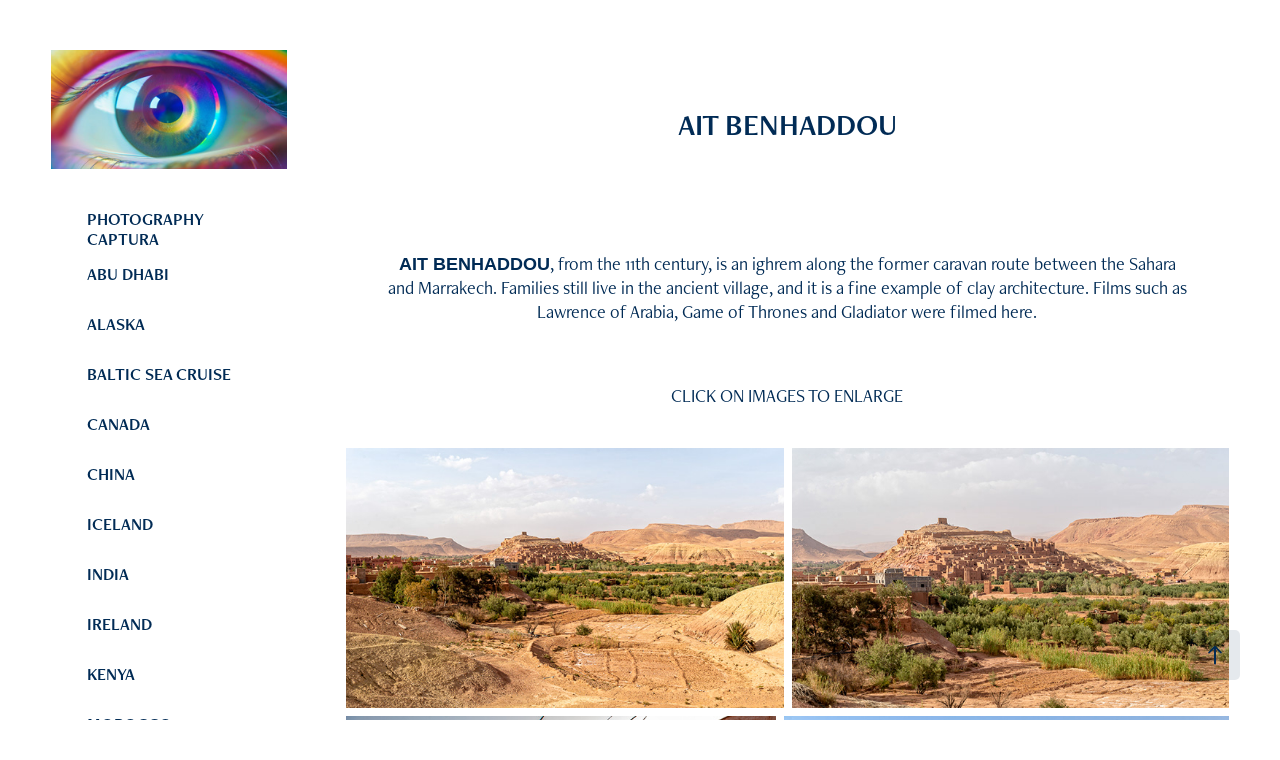

--- FILE ---
content_type: text/html; charset=utf-8
request_url: https://photographycaptura.com/morocco-kasbah-amridil
body_size: 10606
content:
<!DOCTYPE HTML>
<html lang="en-US">
<head>
  <meta charset="UTF-8" />
  <meta name="viewport" content="width=device-width, initial-scale=1" />
      <meta name="keywords"  content="Photography,travel,captures,camera,images,south america,kenya,morocco,creative,audio visuals,travel photos" />
      <meta name="description"  content="Travel photography moments from around the world." />
      <meta name="twitter:card"  content="summary_large_image" />
      <meta name="twitter:site"  content="@AdobePortfolio" />
      <meta  property="og:title" content="Photography Captura - AIT BENHADDOU" />
      <meta  property="og:description" content="Travel photography moments from around the world." />
      <meta  property="og:image" content="https://cdn.myportfolio.com/f81b19a5c0b37e2cce365a72ae99442d/aacfe39c-ad51-45b0-9579-6f71d57ae93c_car_16x9.jpg?h=fa44d0fbebe7a84664782f43acc96674" />
        <link rel="icon" href="https://cdn.myportfolio.com/f81b19a5c0b37e2cce365a72ae99442d/d417c03e-f60a-464e-a5ce-35b9f96d1085_carw_1x1x32.png?h=0e4c8e2a50bcf5c6c7ec389342b06ae3" />
        <link rel="apple-touch-icon" href="https://cdn.myportfolio.com/f81b19a5c0b37e2cce365a72ae99442d/68f1aced-82b0-4521-a64e-fcc4d146973a_carw_1x1x180.png?h=47ca5a09f32ec043f226cec28f60f1dd" />
      <link rel="stylesheet" href="/dist/css/main.css" type="text/css" />
      <link rel="stylesheet" href="https://cdn.myportfolio.com/f81b19a5c0b37e2cce365a72ae99442d/b3cde13965fe87e05cb086c1c0bcc0c81764129207.css?h=b6cdce78ee285b66c8907279270b54bc" type="text/css" />
    <link rel="canonical" href="https://photographycaptura.com/morocco-kasbah-amridil" />
      <title>Photography Captura - AIT BENHADDOU</title>
    <script type="text/javascript" src="//use.typekit.net/ik/[base64].js?cb=8dae7d4d979f383d5ca1dd118e49b6878a07c580" async onload="
    try {
      window.Typekit.load();
    } catch (e) {
      console.warn('Typekit not loaded.');
    }
    "></script>
</head>
  <body class="transition-enabled">  <div class='page-background-video page-background-video-with-panel'>
  </div>
  <div class="js-responsive-nav">
    <div class="responsive-nav has-social">
      <div class="close-responsive-click-area js-close-responsive-nav">
        <div class="close-responsive-button"></div>
      </div>
          <nav data-hover-hint="nav">
      <div class="page-title">
        <a href="/welcome" >PHOTOGRAPHY CAPTURA</a>
      </div>
              <ul class="group">
                  <li class="gallery-title"><a href="/abu-dhabi" >ABU DHABI</a></li>
              </ul>
              <ul class="group">
                  <li class="gallery-title"><a href="/alaska" >ALASKA</a></li>
              </ul>
              <ul class="group">
                  <li class="gallery-title"><a href="/baltic-sea-cruise" >BALTIC SEA CRUISE</a></li>
              </ul>
              <ul class="group">
                  <li class="gallery-title"><a href="/canada" >CANADA</a></li>
              </ul>
              <ul class="group">
                  <li class="gallery-title"><a href="/china" >CHINA</a></li>
              </ul>
              <ul class="group">
                  <li class="gallery-title"><a href="/iceland" >ICELAND</a></li>
              </ul>
              <ul class="group">
                  <li class="gallery-title"><a href="/india" >INDIA</a></li>
              </ul>
              <ul class="group">
                  <li class="gallery-title"><a href="/ireland" >IRELAND</a></li>
              </ul>
              <ul class="group">
                  <li class="gallery-title"><a href="/travel-kenya" >KENYA</a></li>
              </ul>
              <ul class="group">
                  <li class="gallery-title"><a href="/travel" >MOROCCO</a></li>
              </ul>
              <ul class="group">
                  <li class="gallery-title"><a href="/new-zealand" >NEW ZEALAND</a></li>
              </ul>
              <ul class="group">
                  <li class="gallery-title"><a href="/travel-usa" >SOUTH AMERICA</a></li>
              </ul>
              <ul class="group">
                  <li class="gallery-title"><a href="/turkey" >TURKEY</a></li>
              </ul>
              <ul class="group">
                  <li class="gallery-title"><a href="/united-states-of-america" >U.S.A.</a></li>
              </ul>
              <ul class="group">
                  <li class="gallery-title"><a href="/vanuatu-1" >VANUATU</a></li>
              </ul>
              <ul class="group">
                  <li class="gallery-title"><a href="/vietnam" >VIETNAM</a></li>
              </ul>
              <ul class="group">
                  <li class="gallery-title"><a href="/creative" >CREATIVE</a></li>
              </ul>
              <ul class="group">
                  <li class="gallery-title"><a href="/monochrome" >MONOCHROME</a></li>
              </ul>
              <ul class="group">
                  <li class="gallery-title"><a href="/audio-visuals" >AUDIO VISUALS</a></li>
              </ul>
              <ul class="group">
                  <li class="gallery-title"><a href="/videos" >TRAVEL VIDEOS</a></li>
              </ul>
      <div class="page-title">
        <a href="/about-alia" >ABOUT ALIA</a>
      </div>
      <div class="page-title">
        <a href="/contact" >CONTACT</a>
      </div>
              <div class="social pf-nav-social" data-hover-hint="navSocialIcons">
                <ul>
                </ul>
              </div>
          </nav>
    </div>
  </div>
  <div class="site-wrap cfix">
    <div class="site-container">
      <div class="site-content e2e-site-content">
        <div class="sidebar-content">
          <header class="site-header">
              <div class="logo-wrap" data-hover-hint="logo">
                    <div class="logo e2e-site-logo-text logo-image  ">
    <a href="" class="image-normal image-link">
      <img src="https://cdn.myportfolio.com/f81b19a5c0b37e2cce365a72ae99442d/7eaa93c6-8ea2-449c-8d82-d987f9dc1fdc_rwc_2x0x297x150x4096.jpg?h=ba6503cf699db929d76330ccd8079ea2" alt="Alia Naughton">
    </a>
</div>
              </div>
  <div class="hamburger-click-area js-hamburger">
    <div class="hamburger">
      <i></i>
      <i></i>
      <i></i>
    </div>
  </div>
          </header>
              <nav data-hover-hint="nav">
      <div class="page-title">
        <a href="/welcome" >PHOTOGRAPHY CAPTURA</a>
      </div>
              <ul class="group">
                  <li class="gallery-title"><a href="/abu-dhabi" >ABU DHABI</a></li>
              </ul>
              <ul class="group">
                  <li class="gallery-title"><a href="/alaska" >ALASKA</a></li>
              </ul>
              <ul class="group">
                  <li class="gallery-title"><a href="/baltic-sea-cruise" >BALTIC SEA CRUISE</a></li>
              </ul>
              <ul class="group">
                  <li class="gallery-title"><a href="/canada" >CANADA</a></li>
              </ul>
              <ul class="group">
                  <li class="gallery-title"><a href="/china" >CHINA</a></li>
              </ul>
              <ul class="group">
                  <li class="gallery-title"><a href="/iceland" >ICELAND</a></li>
              </ul>
              <ul class="group">
                  <li class="gallery-title"><a href="/india" >INDIA</a></li>
              </ul>
              <ul class="group">
                  <li class="gallery-title"><a href="/ireland" >IRELAND</a></li>
              </ul>
              <ul class="group">
                  <li class="gallery-title"><a href="/travel-kenya" >KENYA</a></li>
              </ul>
              <ul class="group">
                  <li class="gallery-title"><a href="/travel" >MOROCCO</a></li>
              </ul>
              <ul class="group">
                  <li class="gallery-title"><a href="/new-zealand" >NEW ZEALAND</a></li>
              </ul>
              <ul class="group">
                  <li class="gallery-title"><a href="/travel-usa" >SOUTH AMERICA</a></li>
              </ul>
              <ul class="group">
                  <li class="gallery-title"><a href="/turkey" >TURKEY</a></li>
              </ul>
              <ul class="group">
                  <li class="gallery-title"><a href="/united-states-of-america" >U.S.A.</a></li>
              </ul>
              <ul class="group">
                  <li class="gallery-title"><a href="/vanuatu-1" >VANUATU</a></li>
              </ul>
              <ul class="group">
                  <li class="gallery-title"><a href="/vietnam" >VIETNAM</a></li>
              </ul>
              <ul class="group">
                  <li class="gallery-title"><a href="/creative" >CREATIVE</a></li>
              </ul>
              <ul class="group">
                  <li class="gallery-title"><a href="/monochrome" >MONOCHROME</a></li>
              </ul>
              <ul class="group">
                  <li class="gallery-title"><a href="/audio-visuals" >AUDIO VISUALS</a></li>
              </ul>
              <ul class="group">
                  <li class="gallery-title"><a href="/videos" >TRAVEL VIDEOS</a></li>
              </ul>
      <div class="page-title">
        <a href="/about-alia" >ABOUT ALIA</a>
      </div>
      <div class="page-title">
        <a href="/contact" >CONTACT</a>
      </div>
                  <div class="social pf-nav-social" data-hover-hint="navSocialIcons">
                    <ul>
                    </ul>
                  </div>
              </nav>
        </div>
        <main>
  <div class="page-container js-site-wrap" data-context="page.page.container" data-hover-hint="pageContainer">
    <section class="page standard-modules">
        <header class="page-header content" data-context="pages" data-identity="id:p5d6f166fad7794e98588f54370e69a1ca6cc55eb9760eb744df35" data-hover-hint="pageHeader" data-hover-hint-id="p5d6f166fad7794e98588f54370e69a1ca6cc55eb9760eb744df35">
            <h1 class="title preserve-whitespace e2e-site-page-title">AIT BENHADDOU</h1>
            <p class="description"></p>
        </header>
      <div class="page-content js-page-content" data-context="pages" data-identity="id:p5d6f166fad7794e98588f54370e69a1ca6cc55eb9760eb744df35">
        <div id="project-canvas" class="js-project-modules modules content">
          <div id="project-modules">
              
              
              
              
              
              <div class="project-module module text project-module-text align- js-project-module e2e-site-project-module-text">
  <div class="rich-text js-text-editable module-text"><div><span class="bold"><span style="font-family:arial;">AIT BENHADDOU</span></span>, from the 11th century, is an ighrem along the former caravan route between the Sahara and Marrakech. Families still live in the ancient village, and it is a fine example of clay architecture. Films such as Lawrence of Arabia, Game of Thrones and Gladiator were filmed here.</div></div>
</div>

              
              
              
              
              
              
              
              
              
              <div class="project-module module text project-module-text align- js-project-module e2e-site-project-module-text">
  <div class="rich-text js-text-editable module-text"><div>CLICK ON IMAGES TO ENLARGE</div></div>
</div>

              
              
              
              
              
              
              
              
              
              
              
              <div class="project-module module media_collection project-module-media_collection" data-id="m5d6f5eb70ffa767443da1a9bfff8edc5e10dc9da2e24cc3bcbda7"  style="padding-top: px;
padding-bottom: px;
">
  <div class="grid--main js-grid-main" data-grid-max-images="
  ">
    <div class="grid__item-container js-grid-item-container" data-flex-grow="438.44856661046" style="width:438.44856661046px; flex-grow:438.44856661046;" data-width="1000" data-height="593">
      <script type="text/html" class="js-lightbox-slide-content">
        <div class="grid__image-wrapper">
          <img src="https://cdn.myportfolio.com/f81b19a5c0b37e2cce365a72ae99442d/8e0c3609-a39f-46e5-be79-a410b8517a8e_rw_1200.jpg?h=f9a42a1ecea29160036124e5659798a7" srcset="https://cdn.myportfolio.com/f81b19a5c0b37e2cce365a72ae99442d/8e0c3609-a39f-46e5-be79-a410b8517a8e_rw_600.jpg?h=1a11b10135c9c4c8de8eb16b723fa55e 600w,https://cdn.myportfolio.com/f81b19a5c0b37e2cce365a72ae99442d/8e0c3609-a39f-46e5-be79-a410b8517a8e_rw_1200.jpg?h=f9a42a1ecea29160036124e5659798a7 1000w,"  sizes="(max-width: 1000px) 100vw, 1000px">
        <div>
      </script>
      <img
        class="grid__item-image js-grid__item-image grid__item-image-lazy js-lazy"
        src="[data-uri]"
        
        data-src="https://cdn.myportfolio.com/f81b19a5c0b37e2cce365a72ae99442d/8e0c3609-a39f-46e5-be79-a410b8517a8e_rw_1200.jpg?h=f9a42a1ecea29160036124e5659798a7"
        data-srcset="https://cdn.myportfolio.com/f81b19a5c0b37e2cce365a72ae99442d/8e0c3609-a39f-46e5-be79-a410b8517a8e_rw_600.jpg?h=1a11b10135c9c4c8de8eb16b723fa55e 600w,https://cdn.myportfolio.com/f81b19a5c0b37e2cce365a72ae99442d/8e0c3609-a39f-46e5-be79-a410b8517a8e_rw_1200.jpg?h=f9a42a1ecea29160036124e5659798a7 1000w,"
      >
      <span class="grid__item-filler" style="padding-bottom:59.3%;"></span>
    </div>
    <div class="grid__item-container js-grid-item-container" data-flex-grow="437.71043771044" style="width:437.71043771044px; flex-grow:437.71043771044;" data-width="1000" data-height="594">
      <script type="text/html" class="js-lightbox-slide-content">
        <div class="grid__image-wrapper">
          <img src="https://cdn.myportfolio.com/f81b19a5c0b37e2cce365a72ae99442d/1211821f-88f3-431a-900a-34b0b5f5992a_rw_1200.jpg?h=b6f1b7534d1ff9f04b0e5e89e01207be" srcset="https://cdn.myportfolio.com/f81b19a5c0b37e2cce365a72ae99442d/1211821f-88f3-431a-900a-34b0b5f5992a_rw_600.jpg?h=08e79a436ac9e77501c41046c986a4cb 600w,https://cdn.myportfolio.com/f81b19a5c0b37e2cce365a72ae99442d/1211821f-88f3-431a-900a-34b0b5f5992a_rw_1200.jpg?h=b6f1b7534d1ff9f04b0e5e89e01207be 1000w,"  sizes="(max-width: 1000px) 100vw, 1000px">
        <div>
      </script>
      <img
        class="grid__item-image js-grid__item-image grid__item-image-lazy js-lazy"
        src="[data-uri]"
        
        data-src="https://cdn.myportfolio.com/f81b19a5c0b37e2cce365a72ae99442d/1211821f-88f3-431a-900a-34b0b5f5992a_rw_1200.jpg?h=b6f1b7534d1ff9f04b0e5e89e01207be"
        data-srcset="https://cdn.myportfolio.com/f81b19a5c0b37e2cce365a72ae99442d/1211821f-88f3-431a-900a-34b0b5f5992a_rw_600.jpg?h=08e79a436ac9e77501c41046c986a4cb 600w,https://cdn.myportfolio.com/f81b19a5c0b37e2cce365a72ae99442d/1211821f-88f3-431a-900a-34b0b5f5992a_rw_1200.jpg?h=b6f1b7534d1ff9f04b0e5e89e01207be 1000w,"
      >
      <span class="grid__item-filler" style="padding-bottom:59.4%;"></span>
    </div>
    <div class="grid__item-container js-grid-item-container" data-flex-grow="378.45705967977" style="width:378.45705967977px; flex-grow:378.45705967977;" data-width="1000" data-height="687">
      <script type="text/html" class="js-lightbox-slide-content">
        <div class="grid__image-wrapper">
          <img src="https://cdn.myportfolio.com/f81b19a5c0b37e2cce365a72ae99442d/7aa79a00-fc4a-4036-b598-809f88e70cee_rw_1200.jpg?h=9e6d891b2e84d449cb3db030788a6ff1" srcset="https://cdn.myportfolio.com/f81b19a5c0b37e2cce365a72ae99442d/7aa79a00-fc4a-4036-b598-809f88e70cee_rw_600.jpg?h=f2210a57d68e0c46530f1c5df19cef25 600w,https://cdn.myportfolio.com/f81b19a5c0b37e2cce365a72ae99442d/7aa79a00-fc4a-4036-b598-809f88e70cee_rw_1200.jpg?h=9e6d891b2e84d449cb3db030788a6ff1 1000w,"  sizes="(max-width: 1000px) 100vw, 1000px">
        <div>
      </script>
      <img
        class="grid__item-image js-grid__item-image grid__item-image-lazy js-lazy"
        src="[data-uri]"
        
        data-src="https://cdn.myportfolio.com/f81b19a5c0b37e2cce365a72ae99442d/7aa79a00-fc4a-4036-b598-809f88e70cee_rw_1200.jpg?h=9e6d891b2e84d449cb3db030788a6ff1"
        data-srcset="https://cdn.myportfolio.com/f81b19a5c0b37e2cce365a72ae99442d/7aa79a00-fc4a-4036-b598-809f88e70cee_rw_600.jpg?h=f2210a57d68e0c46530f1c5df19cef25 600w,https://cdn.myportfolio.com/f81b19a5c0b37e2cce365a72ae99442d/7aa79a00-fc4a-4036-b598-809f88e70cee_rw_1200.jpg?h=9e6d891b2e84d449cb3db030788a6ff1 1000w,"
      >
      <span class="grid__item-filler" style="padding-bottom:68.7%;"></span>
    </div>
    <div class="grid__item-container js-grid-item-container" data-flex-grow="390.39039039039" style="width:390.39039039039px; flex-grow:390.39039039039;" data-width="1000" data-height="666">
      <script type="text/html" class="js-lightbox-slide-content">
        <div class="grid__image-wrapper">
          <img src="https://cdn.myportfolio.com/f81b19a5c0b37e2cce365a72ae99442d/f22b4e58-2f83-45a4-82c5-b85e79cb39d6_rw_1200.jpg?h=30fa6660428586df896fca336e8b622b" srcset="https://cdn.myportfolio.com/f81b19a5c0b37e2cce365a72ae99442d/f22b4e58-2f83-45a4-82c5-b85e79cb39d6_rw_600.jpg?h=530bded3ce76d48ac1f2b14dda8e2947 600w,https://cdn.myportfolio.com/f81b19a5c0b37e2cce365a72ae99442d/f22b4e58-2f83-45a4-82c5-b85e79cb39d6_rw_1200.jpg?h=30fa6660428586df896fca336e8b622b 1000w,"  sizes="(max-width: 1000px) 100vw, 1000px">
        <div>
      </script>
      <img
        class="grid__item-image js-grid__item-image grid__item-image-lazy js-lazy"
        src="[data-uri]"
        
        data-src="https://cdn.myportfolio.com/f81b19a5c0b37e2cce365a72ae99442d/f22b4e58-2f83-45a4-82c5-b85e79cb39d6_rw_1200.jpg?h=30fa6660428586df896fca336e8b622b"
        data-srcset="https://cdn.myportfolio.com/f81b19a5c0b37e2cce365a72ae99442d/f22b4e58-2f83-45a4-82c5-b85e79cb39d6_rw_600.jpg?h=530bded3ce76d48ac1f2b14dda8e2947 600w,https://cdn.myportfolio.com/f81b19a5c0b37e2cce365a72ae99442d/f22b4e58-2f83-45a4-82c5-b85e79cb39d6_rw_1200.jpg?h=30fa6660428586df896fca336e8b622b 1000w,"
      >
      <span class="grid__item-filler" style="padding-bottom:66.6%;"></span>
    </div>
    <div class="js-grid-spacer"></div>
  </div>
</div>

              
              
              
              
              
              
              
              <div class="project-module module text project-module-text align- js-project-module e2e-site-project-module-text">
  <div class="rich-text js-text-editable module-text"><div>The <span class="bold"><span style="font-family:arial;">KASBAH AMRIDIL</span></span>, situated in Skoura, was originally built in the 17th century, and is one of Morocco's most iconic living museums. Little has changed since its foundation over 300 years ago, and the family who built the kasbah, the Nassiri, is still the proprietor and are responsible for its upkeep and renovations. The Nassiri family live onsite and carries out their daily life among the ancient wells, the olive-oil press, the bread ovens, and the happy goats meandering in the courtyard. </div></div>
</div>

              
              
              
              
              
              
              
              
              
              
              
              <div class="project-module module media_collection project-module-media_collection" data-id="m5d6f16b79ae8f77dd6c2491e2e407e4b278fbdf602c22c0c28923"  style="padding-top: px;
padding-bottom: px;
">
  <div class="grid--main js-grid-main" data-grid-max-images="
  ">
    <div class="grid__item-container js-grid-item-container" data-flex-grow="638.82063882064" style="width:638.82063882064px; flex-grow:638.82063882064;" data-width="1000" data-height="407">
      <script type="text/html" class="js-lightbox-slide-content">
        <div class="grid__image-wrapper">
          <img src="https://cdn.myportfolio.com/f81b19a5c0b37e2cce365a72ae99442d/6e4ca9c0-c1c1-4077-af7a-3173f5daa5ab_rw_1200.jpg?h=6dd1e8d8152f0d9f5ca59f82117e6f79" srcset="https://cdn.myportfolio.com/f81b19a5c0b37e2cce365a72ae99442d/6e4ca9c0-c1c1-4077-af7a-3173f5daa5ab_rw_600.jpg?h=498ca8560ba42d9d9a5bdb15837d4d97 600w,https://cdn.myportfolio.com/f81b19a5c0b37e2cce365a72ae99442d/6e4ca9c0-c1c1-4077-af7a-3173f5daa5ab_rw_1200.jpg?h=6dd1e8d8152f0d9f5ca59f82117e6f79 1000w,"  sizes="(max-width: 1000px) 100vw, 1000px">
        <div>
      </script>
      <img
        class="grid__item-image js-grid__item-image grid__item-image-lazy js-lazy"
        src="[data-uri]"
        
        data-src="https://cdn.myportfolio.com/f81b19a5c0b37e2cce365a72ae99442d/6e4ca9c0-c1c1-4077-af7a-3173f5daa5ab_rw_1200.jpg?h=6dd1e8d8152f0d9f5ca59f82117e6f79"
        data-srcset="https://cdn.myportfolio.com/f81b19a5c0b37e2cce365a72ae99442d/6e4ca9c0-c1c1-4077-af7a-3173f5daa5ab_rw_600.jpg?h=498ca8560ba42d9d9a5bdb15837d4d97 600w,https://cdn.myportfolio.com/f81b19a5c0b37e2cce365a72ae99442d/6e4ca9c0-c1c1-4077-af7a-3173f5daa5ab_rw_1200.jpg?h=6dd1e8d8152f0d9f5ca59f82117e6f79 1000w,"
      >
      <span class="grid__item-filler" style="padding-bottom:40.7%;"></span>
    </div>
    <div class="grid__item-container js-grid-item-container" data-flex-grow="390.39039039039" style="width:390.39039039039px; flex-grow:390.39039039039;" data-width="1000" data-height="666">
      <script type="text/html" class="js-lightbox-slide-content">
        <div class="grid__image-wrapper">
          <img src="https://cdn.myportfolio.com/f81b19a5c0b37e2cce365a72ae99442d/33ed685e-5db5-48aa-946c-e189975b440c_rw_1200.jpg?h=32a1fba961c06f5ac402af21799938ff" srcset="https://cdn.myportfolio.com/f81b19a5c0b37e2cce365a72ae99442d/33ed685e-5db5-48aa-946c-e189975b440c_rw_600.jpg?h=f6e01455de3559d78f33a3233ee86b91 600w,https://cdn.myportfolio.com/f81b19a5c0b37e2cce365a72ae99442d/33ed685e-5db5-48aa-946c-e189975b440c_rw_1200.jpg?h=32a1fba961c06f5ac402af21799938ff 1000w,"  sizes="(max-width: 1000px) 100vw, 1000px">
        <div>
      </script>
      <img
        class="grid__item-image js-grid__item-image grid__item-image-lazy js-lazy"
        src="[data-uri]"
        
        data-src="https://cdn.myportfolio.com/f81b19a5c0b37e2cce365a72ae99442d/33ed685e-5db5-48aa-946c-e189975b440c_rw_1200.jpg?h=32a1fba961c06f5ac402af21799938ff"
        data-srcset="https://cdn.myportfolio.com/f81b19a5c0b37e2cce365a72ae99442d/33ed685e-5db5-48aa-946c-e189975b440c_rw_600.jpg?h=f6e01455de3559d78f33a3233ee86b91 600w,https://cdn.myportfolio.com/f81b19a5c0b37e2cce365a72ae99442d/33ed685e-5db5-48aa-946c-e189975b440c_rw_1200.jpg?h=32a1fba961c06f5ac402af21799938ff 1000w,"
      >
      <span class="grid__item-filler" style="padding-bottom:66.6%;"></span>
    </div>
    <div class="grid__item-container js-grid-item-container" data-flex-grow="390.39039039039" style="width:390.39039039039px; flex-grow:390.39039039039;" data-width="1000" data-height="666">
      <script type="text/html" class="js-lightbox-slide-content">
        <div class="grid__image-wrapper">
          <img src="https://cdn.myportfolio.com/f81b19a5c0b37e2cce365a72ae99442d/b00fbac1-b757-45da-8d58-eaf6d7990f20_rw_1200.jpg?h=bf690f56bd09db033d2c6d5ee3a721a3" srcset="https://cdn.myportfolio.com/f81b19a5c0b37e2cce365a72ae99442d/b00fbac1-b757-45da-8d58-eaf6d7990f20_rw_600.jpg?h=ff4b2b9b2df9d25bc8f01c8be4a44049 600w,https://cdn.myportfolio.com/f81b19a5c0b37e2cce365a72ae99442d/b00fbac1-b757-45da-8d58-eaf6d7990f20_rw_1200.jpg?h=bf690f56bd09db033d2c6d5ee3a721a3 1000w,"  sizes="(max-width: 1000px) 100vw, 1000px">
        <div>
      </script>
      <img
        class="grid__item-image js-grid__item-image grid__item-image-lazy js-lazy"
        src="[data-uri]"
        
        data-src="https://cdn.myportfolio.com/f81b19a5c0b37e2cce365a72ae99442d/b00fbac1-b757-45da-8d58-eaf6d7990f20_rw_1200.jpg?h=bf690f56bd09db033d2c6d5ee3a721a3"
        data-srcset="https://cdn.myportfolio.com/f81b19a5c0b37e2cce365a72ae99442d/b00fbac1-b757-45da-8d58-eaf6d7990f20_rw_600.jpg?h=ff4b2b9b2df9d25bc8f01c8be4a44049 600w,https://cdn.myportfolio.com/f81b19a5c0b37e2cce365a72ae99442d/b00fbac1-b757-45da-8d58-eaf6d7990f20_rw_1200.jpg?h=bf690f56bd09db033d2c6d5ee3a721a3 1000w,"
      >
      <span class="grid__item-filler" style="padding-bottom:66.6%;"></span>
    </div>
    <div class="grid__item-container js-grid-item-container" data-flex-grow="390.39039039039" style="width:390.39039039039px; flex-grow:390.39039039039;" data-width="1000" data-height="666">
      <script type="text/html" class="js-lightbox-slide-content">
        <div class="grid__image-wrapper">
          <img src="https://cdn.myportfolio.com/f81b19a5c0b37e2cce365a72ae99442d/87e14ebe-40e2-488f-9cca-d0a2c238c0ec_rw_1200.jpg?h=c7818114a0d824553aeaffb4b2de55f1" srcset="https://cdn.myportfolio.com/f81b19a5c0b37e2cce365a72ae99442d/87e14ebe-40e2-488f-9cca-d0a2c238c0ec_rw_600.jpg?h=f3cf64bcac2431d08bb93aea499900ae 600w,https://cdn.myportfolio.com/f81b19a5c0b37e2cce365a72ae99442d/87e14ebe-40e2-488f-9cca-d0a2c238c0ec_rw_1200.jpg?h=c7818114a0d824553aeaffb4b2de55f1 1000w,"  sizes="(max-width: 1000px) 100vw, 1000px">
        <div>
      </script>
      <img
        class="grid__item-image js-grid__item-image grid__item-image-lazy js-lazy"
        src="[data-uri]"
        
        data-src="https://cdn.myportfolio.com/f81b19a5c0b37e2cce365a72ae99442d/87e14ebe-40e2-488f-9cca-d0a2c238c0ec_rw_1200.jpg?h=c7818114a0d824553aeaffb4b2de55f1"
        data-srcset="https://cdn.myportfolio.com/f81b19a5c0b37e2cce365a72ae99442d/87e14ebe-40e2-488f-9cca-d0a2c238c0ec_rw_600.jpg?h=f3cf64bcac2431d08bb93aea499900ae 600w,https://cdn.myportfolio.com/f81b19a5c0b37e2cce365a72ae99442d/87e14ebe-40e2-488f-9cca-d0a2c238c0ec_rw_1200.jpg?h=c7818114a0d824553aeaffb4b2de55f1 1000w,"
      >
      <span class="grid__item-filler" style="padding-bottom:66.6%;"></span>
    </div>
    <div class="grid__item-container js-grid-item-container" data-flex-grow="491.49338374291" style="width:491.49338374291px; flex-grow:491.49338374291;" data-width="1000" data-height="529">
      <script type="text/html" class="js-lightbox-slide-content">
        <div class="grid__image-wrapper">
          <img src="https://cdn.myportfolio.com/f81b19a5c0b37e2cce365a72ae99442d/b62320bf-9047-4780-b36a-45b0437f4a18_rw_1200.jpg?h=49c3d966485ad25c0ce736a770c51e74" srcset="https://cdn.myportfolio.com/f81b19a5c0b37e2cce365a72ae99442d/b62320bf-9047-4780-b36a-45b0437f4a18_rw_600.jpg?h=99c94702d93c627731de655736910c67 600w,https://cdn.myportfolio.com/f81b19a5c0b37e2cce365a72ae99442d/b62320bf-9047-4780-b36a-45b0437f4a18_rw_1200.jpg?h=49c3d966485ad25c0ce736a770c51e74 1000w,"  sizes="(max-width: 1000px) 100vw, 1000px">
        <div>
      </script>
      <img
        class="grid__item-image js-grid__item-image grid__item-image-lazy js-lazy"
        src="[data-uri]"
        
        data-src="https://cdn.myportfolio.com/f81b19a5c0b37e2cce365a72ae99442d/b62320bf-9047-4780-b36a-45b0437f4a18_rw_1200.jpg?h=49c3d966485ad25c0ce736a770c51e74"
        data-srcset="https://cdn.myportfolio.com/f81b19a5c0b37e2cce365a72ae99442d/b62320bf-9047-4780-b36a-45b0437f4a18_rw_600.jpg?h=99c94702d93c627731de655736910c67 600w,https://cdn.myportfolio.com/f81b19a5c0b37e2cce365a72ae99442d/b62320bf-9047-4780-b36a-45b0437f4a18_rw_1200.jpg?h=49c3d966485ad25c0ce736a770c51e74 1000w,"
      >
      <span class="grid__item-filler" style="padding-bottom:52.9%;"></span>
    </div>
    <div class="grid__item-container js-grid-item-container" data-flex-grow="390.39039039039" style="width:390.39039039039px; flex-grow:390.39039039039;" data-width="1000" data-height="666">
      <script type="text/html" class="js-lightbox-slide-content">
        <div class="grid__image-wrapper">
          <img src="https://cdn.myportfolio.com/f81b19a5c0b37e2cce365a72ae99442d/565be98d-17dd-4c20-9a8d-0130766f43a9_rw_1200.jpg?h=ceb9a794248f40ef05b0fe4f2966d133" srcset="https://cdn.myportfolio.com/f81b19a5c0b37e2cce365a72ae99442d/565be98d-17dd-4c20-9a8d-0130766f43a9_rw_600.jpg?h=e87e65ac588a73a27d9d5bfe7c321077 600w,https://cdn.myportfolio.com/f81b19a5c0b37e2cce365a72ae99442d/565be98d-17dd-4c20-9a8d-0130766f43a9_rw_1200.jpg?h=ceb9a794248f40ef05b0fe4f2966d133 1000w,"  sizes="(max-width: 1000px) 100vw, 1000px">
        <div>
      </script>
      <img
        class="grid__item-image js-grid__item-image grid__item-image-lazy js-lazy"
        src="[data-uri]"
        
        data-src="https://cdn.myportfolio.com/f81b19a5c0b37e2cce365a72ae99442d/565be98d-17dd-4c20-9a8d-0130766f43a9_rw_1200.jpg?h=ceb9a794248f40ef05b0fe4f2966d133"
        data-srcset="https://cdn.myportfolio.com/f81b19a5c0b37e2cce365a72ae99442d/565be98d-17dd-4c20-9a8d-0130766f43a9_rw_600.jpg?h=e87e65ac588a73a27d9d5bfe7c321077 600w,https://cdn.myportfolio.com/f81b19a5c0b37e2cce365a72ae99442d/565be98d-17dd-4c20-9a8d-0130766f43a9_rw_1200.jpg?h=ceb9a794248f40ef05b0fe4f2966d133 1000w,"
      >
      <span class="grid__item-filler" style="padding-bottom:66.6%;"></span>
    </div>
    <div class="grid__item-container js-grid-item-container" data-flex-grow="173.16" style="width:173.16px; flex-grow:173.16;" data-width="666" data-height="1000">
      <script type="text/html" class="js-lightbox-slide-content">
        <div class="grid__image-wrapper">
          <img src="https://cdn.myportfolio.com/f81b19a5c0b37e2cce365a72ae99442d/bc879854-67dc-41a4-bb8d-2dae95782d95_rw_1200.jpg?h=948bcd189bb002c7b451d64da97c9614" srcset="https://cdn.myportfolio.com/f81b19a5c0b37e2cce365a72ae99442d/bc879854-67dc-41a4-bb8d-2dae95782d95_rw_600.jpg?h=89f91396f5b8b3eeff209d3a174c4b68 600w,https://cdn.myportfolio.com/f81b19a5c0b37e2cce365a72ae99442d/bc879854-67dc-41a4-bb8d-2dae95782d95_rw_1200.jpg?h=948bcd189bb002c7b451d64da97c9614 666w,"  sizes="(max-width: 666px) 100vw, 666px">
        <div>
      </script>
      <img
        class="grid__item-image js-grid__item-image grid__item-image-lazy js-lazy"
        src="[data-uri]"
        
        data-src="https://cdn.myportfolio.com/f81b19a5c0b37e2cce365a72ae99442d/bc879854-67dc-41a4-bb8d-2dae95782d95_rw_1200.jpg?h=948bcd189bb002c7b451d64da97c9614"
        data-srcset="https://cdn.myportfolio.com/f81b19a5c0b37e2cce365a72ae99442d/bc879854-67dc-41a4-bb8d-2dae95782d95_rw_600.jpg?h=89f91396f5b8b3eeff209d3a174c4b68 600w,https://cdn.myportfolio.com/f81b19a5c0b37e2cce365a72ae99442d/bc879854-67dc-41a4-bb8d-2dae95782d95_rw_1200.jpg?h=948bcd189bb002c7b451d64da97c9614 666w,"
      >
      <span class="grid__item-filler" style="padding-bottom:150.15015015015%;"></span>
    </div>
    <div class="grid__item-container js-grid-item-container" data-flex-grow="173.16" style="width:173.16px; flex-grow:173.16;" data-width="666" data-height="1000">
      <script type="text/html" class="js-lightbox-slide-content">
        <div class="grid__image-wrapper">
          <img src="https://cdn.myportfolio.com/f81b19a5c0b37e2cce365a72ae99442d/a8b23faa-da5b-4356-831b-f9814f089306_rw_1200.jpg?h=879071306aa79e6053af0ec416ab9d1c" srcset="https://cdn.myportfolio.com/f81b19a5c0b37e2cce365a72ae99442d/a8b23faa-da5b-4356-831b-f9814f089306_rw_600.jpg?h=c75618f67b68fc05bbca512a7776b073 600w,https://cdn.myportfolio.com/f81b19a5c0b37e2cce365a72ae99442d/a8b23faa-da5b-4356-831b-f9814f089306_rw_1200.jpg?h=879071306aa79e6053af0ec416ab9d1c 666w,"  sizes="(max-width: 666px) 100vw, 666px">
        <div>
      </script>
      <img
        class="grid__item-image js-grid__item-image grid__item-image-lazy js-lazy"
        src="[data-uri]"
        
        data-src="https://cdn.myportfolio.com/f81b19a5c0b37e2cce365a72ae99442d/a8b23faa-da5b-4356-831b-f9814f089306_rw_1200.jpg?h=879071306aa79e6053af0ec416ab9d1c"
        data-srcset="https://cdn.myportfolio.com/f81b19a5c0b37e2cce365a72ae99442d/a8b23faa-da5b-4356-831b-f9814f089306_rw_600.jpg?h=c75618f67b68fc05bbca512a7776b073 600w,https://cdn.myportfolio.com/f81b19a5c0b37e2cce365a72ae99442d/a8b23faa-da5b-4356-831b-f9814f089306_rw_1200.jpg?h=879071306aa79e6053af0ec416ab9d1c 666w,"
      >
      <span class="grid__item-filler" style="padding-bottom:150.15015015015%;"></span>
    </div>
    <div class="grid__item-container js-grid-item-container" data-flex-grow="173.16" style="width:173.16px; flex-grow:173.16;" data-width="666" data-height="1000">
      <script type="text/html" class="js-lightbox-slide-content">
        <div class="grid__image-wrapper">
          <img src="https://cdn.myportfolio.com/f81b19a5c0b37e2cce365a72ae99442d/ae53570b-8bfe-43e1-99ba-32f0e42a727a_rw_1200.jpg?h=b9438beeae9148120db6f9fc453dc360" srcset="https://cdn.myportfolio.com/f81b19a5c0b37e2cce365a72ae99442d/ae53570b-8bfe-43e1-99ba-32f0e42a727a_rw_600.jpg?h=6cc1988a638cb16969e57e45c1e9bff8 600w,https://cdn.myportfolio.com/f81b19a5c0b37e2cce365a72ae99442d/ae53570b-8bfe-43e1-99ba-32f0e42a727a_rw_1200.jpg?h=b9438beeae9148120db6f9fc453dc360 666w,"  sizes="(max-width: 666px) 100vw, 666px">
        <div>
      </script>
      <img
        class="grid__item-image js-grid__item-image grid__item-image-lazy js-lazy"
        src="[data-uri]"
        
        data-src="https://cdn.myportfolio.com/f81b19a5c0b37e2cce365a72ae99442d/ae53570b-8bfe-43e1-99ba-32f0e42a727a_rw_1200.jpg?h=b9438beeae9148120db6f9fc453dc360"
        data-srcset="https://cdn.myportfolio.com/f81b19a5c0b37e2cce365a72ae99442d/ae53570b-8bfe-43e1-99ba-32f0e42a727a_rw_600.jpg?h=6cc1988a638cb16969e57e45c1e9bff8 600w,https://cdn.myportfolio.com/f81b19a5c0b37e2cce365a72ae99442d/ae53570b-8bfe-43e1-99ba-32f0e42a727a_rw_1200.jpg?h=b9438beeae9148120db6f9fc453dc360 666w,"
      >
      <span class="grid__item-filler" style="padding-bottom:150.15015015015%;"></span>
    </div>
    <div class="grid__item-container js-grid-item-container" data-flex-grow="173.16" style="width:173.16px; flex-grow:173.16;" data-width="666" data-height="1000">
      <script type="text/html" class="js-lightbox-slide-content">
        <div class="grid__image-wrapper">
          <img src="https://cdn.myportfolio.com/f81b19a5c0b37e2cce365a72ae99442d/72f36da5-7552-41fb-afdd-9878bbbe87a0_rw_1200.jpg?h=9a37ab01f887254b0de0b3062019a68a" srcset="https://cdn.myportfolio.com/f81b19a5c0b37e2cce365a72ae99442d/72f36da5-7552-41fb-afdd-9878bbbe87a0_rw_600.jpg?h=8952fb570fa4d8a87f8c84e53c937ddb 600w,https://cdn.myportfolio.com/f81b19a5c0b37e2cce365a72ae99442d/72f36da5-7552-41fb-afdd-9878bbbe87a0_rw_1200.jpg?h=9a37ab01f887254b0de0b3062019a68a 666w,"  sizes="(max-width: 666px) 100vw, 666px">
        <div>
      </script>
      <img
        class="grid__item-image js-grid__item-image grid__item-image-lazy js-lazy"
        src="[data-uri]"
        
        data-src="https://cdn.myportfolio.com/f81b19a5c0b37e2cce365a72ae99442d/72f36da5-7552-41fb-afdd-9878bbbe87a0_rw_1200.jpg?h=9a37ab01f887254b0de0b3062019a68a"
        data-srcset="https://cdn.myportfolio.com/f81b19a5c0b37e2cce365a72ae99442d/72f36da5-7552-41fb-afdd-9878bbbe87a0_rw_600.jpg?h=8952fb570fa4d8a87f8c84e53c937ddb 600w,https://cdn.myportfolio.com/f81b19a5c0b37e2cce365a72ae99442d/72f36da5-7552-41fb-afdd-9878bbbe87a0_rw_1200.jpg?h=9a37ab01f887254b0de0b3062019a68a 666w,"
      >
      <span class="grid__item-filler" style="padding-bottom:150.15015015015%;"></span>
    </div>
    <div class="grid__item-container js-grid-item-container" data-flex-grow="173.16" style="width:173.16px; flex-grow:173.16;" data-width="666" data-height="1000">
      <script type="text/html" class="js-lightbox-slide-content">
        <div class="grid__image-wrapper">
          <img src="https://cdn.myportfolio.com/f81b19a5c0b37e2cce365a72ae99442d/50adbe4e-5bfe-4e0e-89cd-71502161e53e_rw_1200.jpg?h=ec43aa3391e3844b4a440d3863bff3f6" srcset="https://cdn.myportfolio.com/f81b19a5c0b37e2cce365a72ae99442d/50adbe4e-5bfe-4e0e-89cd-71502161e53e_rw_600.jpg?h=8378c9a9c7fd7e366551b151447c5c5a 600w,https://cdn.myportfolio.com/f81b19a5c0b37e2cce365a72ae99442d/50adbe4e-5bfe-4e0e-89cd-71502161e53e_rw_1200.jpg?h=ec43aa3391e3844b4a440d3863bff3f6 666w,"  sizes="(max-width: 666px) 100vw, 666px">
        <div>
      </script>
      <img
        class="grid__item-image js-grid__item-image grid__item-image-lazy js-lazy"
        src="[data-uri]"
        
        data-src="https://cdn.myportfolio.com/f81b19a5c0b37e2cce365a72ae99442d/50adbe4e-5bfe-4e0e-89cd-71502161e53e_rw_1200.jpg?h=ec43aa3391e3844b4a440d3863bff3f6"
        data-srcset="https://cdn.myportfolio.com/f81b19a5c0b37e2cce365a72ae99442d/50adbe4e-5bfe-4e0e-89cd-71502161e53e_rw_600.jpg?h=8378c9a9c7fd7e366551b151447c5c5a 600w,https://cdn.myportfolio.com/f81b19a5c0b37e2cce365a72ae99442d/50adbe4e-5bfe-4e0e-89cd-71502161e53e_rw_1200.jpg?h=ec43aa3391e3844b4a440d3863bff3f6 666w,"
      >
      <span class="grid__item-filler" style="padding-bottom:150.15015015015%;"></span>
    </div>
    <div class="grid__item-container js-grid-item-container" data-flex-grow="173.16" style="width:173.16px; flex-grow:173.16;" data-width="666" data-height="1000">
      <script type="text/html" class="js-lightbox-slide-content">
        <div class="grid__image-wrapper">
          <img src="https://cdn.myportfolio.com/f81b19a5c0b37e2cce365a72ae99442d/b812266d-d731-432e-94a3-91181c862a92_rw_1200.jpg?h=a0620bc77cbf1a4e3fc18bcb70251cc4" srcset="https://cdn.myportfolio.com/f81b19a5c0b37e2cce365a72ae99442d/b812266d-d731-432e-94a3-91181c862a92_rw_600.jpg?h=f2f9c1e01f5abe5fabcd0568a5917cab 600w,https://cdn.myportfolio.com/f81b19a5c0b37e2cce365a72ae99442d/b812266d-d731-432e-94a3-91181c862a92_rw_1200.jpg?h=a0620bc77cbf1a4e3fc18bcb70251cc4 666w,"  sizes="(max-width: 666px) 100vw, 666px">
        <div>
      </script>
      <img
        class="grid__item-image js-grid__item-image grid__item-image-lazy js-lazy"
        src="[data-uri]"
        
        data-src="https://cdn.myportfolio.com/f81b19a5c0b37e2cce365a72ae99442d/b812266d-d731-432e-94a3-91181c862a92_rw_1200.jpg?h=a0620bc77cbf1a4e3fc18bcb70251cc4"
        data-srcset="https://cdn.myportfolio.com/f81b19a5c0b37e2cce365a72ae99442d/b812266d-d731-432e-94a3-91181c862a92_rw_600.jpg?h=f2f9c1e01f5abe5fabcd0568a5917cab 600w,https://cdn.myportfolio.com/f81b19a5c0b37e2cce365a72ae99442d/b812266d-d731-432e-94a3-91181c862a92_rw_1200.jpg?h=a0620bc77cbf1a4e3fc18bcb70251cc4 666w,"
      >
      <span class="grid__item-filler" style="padding-bottom:150.15015015015%;"></span>
    </div>
    <div class="grid__item-container js-grid-item-container" data-flex-grow="173.16" style="width:173.16px; flex-grow:173.16;" data-width="666" data-height="1000">
      <script type="text/html" class="js-lightbox-slide-content">
        <div class="grid__image-wrapper">
          <img src="https://cdn.myportfolio.com/f81b19a5c0b37e2cce365a72ae99442d/b427763b-3d5b-4f91-933e-e622e8b1c074_rw_1200.jpg?h=2a065cf71ec29a634596e7436449a33e" srcset="https://cdn.myportfolio.com/f81b19a5c0b37e2cce365a72ae99442d/b427763b-3d5b-4f91-933e-e622e8b1c074_rw_600.jpg?h=9f1d16874dc4213479b9dd2db3b9b1c1 600w,https://cdn.myportfolio.com/f81b19a5c0b37e2cce365a72ae99442d/b427763b-3d5b-4f91-933e-e622e8b1c074_rw_1200.jpg?h=2a065cf71ec29a634596e7436449a33e 666w,"  sizes="(max-width: 666px) 100vw, 666px">
        <div>
      </script>
      <img
        class="grid__item-image js-grid__item-image grid__item-image-lazy js-lazy"
        src="[data-uri]"
        
        data-src="https://cdn.myportfolio.com/f81b19a5c0b37e2cce365a72ae99442d/b427763b-3d5b-4f91-933e-e622e8b1c074_rw_1200.jpg?h=2a065cf71ec29a634596e7436449a33e"
        data-srcset="https://cdn.myportfolio.com/f81b19a5c0b37e2cce365a72ae99442d/b427763b-3d5b-4f91-933e-e622e8b1c074_rw_600.jpg?h=9f1d16874dc4213479b9dd2db3b9b1c1 600w,https://cdn.myportfolio.com/f81b19a5c0b37e2cce365a72ae99442d/b427763b-3d5b-4f91-933e-e622e8b1c074_rw_1200.jpg?h=2a065cf71ec29a634596e7436449a33e 666w,"
      >
      <span class="grid__item-filler" style="padding-bottom:150.15015015015%;"></span>
    </div>
    <div class="grid__item-container js-grid-item-container" data-flex-grow="173.16" style="width:173.16px; flex-grow:173.16;" data-width="666" data-height="1000">
      <script type="text/html" class="js-lightbox-slide-content">
        <div class="grid__image-wrapper">
          <img src="https://cdn.myportfolio.com/f81b19a5c0b37e2cce365a72ae99442d/b0f7ff6b-9da8-4b3b-9e13-d30dc0c9a8ad_rw_1200.jpg?h=dffb18ae92a1050fef947506a48e02e0" srcset="https://cdn.myportfolio.com/f81b19a5c0b37e2cce365a72ae99442d/b0f7ff6b-9da8-4b3b-9e13-d30dc0c9a8ad_rw_600.jpg?h=091df0ff3cf0ed3f89765f9b2e4be7db 600w,https://cdn.myportfolio.com/f81b19a5c0b37e2cce365a72ae99442d/b0f7ff6b-9da8-4b3b-9e13-d30dc0c9a8ad_rw_1200.jpg?h=dffb18ae92a1050fef947506a48e02e0 666w,"  sizes="(max-width: 666px) 100vw, 666px">
        <div>
      </script>
      <img
        class="grid__item-image js-grid__item-image grid__item-image-lazy js-lazy"
        src="[data-uri]"
        
        data-src="https://cdn.myportfolio.com/f81b19a5c0b37e2cce365a72ae99442d/b0f7ff6b-9da8-4b3b-9e13-d30dc0c9a8ad_rw_1200.jpg?h=dffb18ae92a1050fef947506a48e02e0"
        data-srcset="https://cdn.myportfolio.com/f81b19a5c0b37e2cce365a72ae99442d/b0f7ff6b-9da8-4b3b-9e13-d30dc0c9a8ad_rw_600.jpg?h=091df0ff3cf0ed3f89765f9b2e4be7db 600w,https://cdn.myportfolio.com/f81b19a5c0b37e2cce365a72ae99442d/b0f7ff6b-9da8-4b3b-9e13-d30dc0c9a8ad_rw_1200.jpg?h=dffb18ae92a1050fef947506a48e02e0 666w,"
      >
      <span class="grid__item-filler" style="padding-bottom:150.15015015015%;"></span>
    </div>
    <div class="grid__item-container js-grid-item-container" data-flex-grow="173.16" style="width:173.16px; flex-grow:173.16;" data-width="666" data-height="1000">
      <script type="text/html" class="js-lightbox-slide-content">
        <div class="grid__image-wrapper">
          <img src="https://cdn.myportfolio.com/f81b19a5c0b37e2cce365a72ae99442d/05cd6d7d-3cbc-4b48-9694-ee01ec98d46a_rw_1200.jpg?h=2668edb0d6865f05a862b9aba1683201" srcset="https://cdn.myportfolio.com/f81b19a5c0b37e2cce365a72ae99442d/05cd6d7d-3cbc-4b48-9694-ee01ec98d46a_rw_600.jpg?h=d6cf7142a60e58dccdfaa44e7936de01 600w,https://cdn.myportfolio.com/f81b19a5c0b37e2cce365a72ae99442d/05cd6d7d-3cbc-4b48-9694-ee01ec98d46a_rw_1200.jpg?h=2668edb0d6865f05a862b9aba1683201 666w,"  sizes="(max-width: 666px) 100vw, 666px">
        <div>
      </script>
      <img
        class="grid__item-image js-grid__item-image grid__item-image-lazy js-lazy"
        src="[data-uri]"
        
        data-src="https://cdn.myportfolio.com/f81b19a5c0b37e2cce365a72ae99442d/05cd6d7d-3cbc-4b48-9694-ee01ec98d46a_rw_1200.jpg?h=2668edb0d6865f05a862b9aba1683201"
        data-srcset="https://cdn.myportfolio.com/f81b19a5c0b37e2cce365a72ae99442d/05cd6d7d-3cbc-4b48-9694-ee01ec98d46a_rw_600.jpg?h=d6cf7142a60e58dccdfaa44e7936de01 600w,https://cdn.myportfolio.com/f81b19a5c0b37e2cce365a72ae99442d/05cd6d7d-3cbc-4b48-9694-ee01ec98d46a_rw_1200.jpg?h=2668edb0d6865f05a862b9aba1683201 666w,"
      >
      <span class="grid__item-filler" style="padding-bottom:150.15015015015%;"></span>
    </div>
    <div class="grid__item-container js-grid-item-container" data-flex-grow="390.39039039039" style="width:390.39039039039px; flex-grow:390.39039039039;" data-width="1000" data-height="666">
      <script type="text/html" class="js-lightbox-slide-content">
        <div class="grid__image-wrapper">
          <img src="https://cdn.myportfolio.com/f81b19a5c0b37e2cce365a72ae99442d/26b7ec51-60ef-4c71-922c-b728f2582daf_rw_1200.jpg?h=b55b6d2bbf727ca1199ee137ca82af87" srcset="https://cdn.myportfolio.com/f81b19a5c0b37e2cce365a72ae99442d/26b7ec51-60ef-4c71-922c-b728f2582daf_rw_600.jpg?h=a6b22012a809e8d5b221c73f426f46d5 600w,https://cdn.myportfolio.com/f81b19a5c0b37e2cce365a72ae99442d/26b7ec51-60ef-4c71-922c-b728f2582daf_rw_1200.jpg?h=b55b6d2bbf727ca1199ee137ca82af87 1000w,"  sizes="(max-width: 1000px) 100vw, 1000px">
        <div>
      </script>
      <img
        class="grid__item-image js-grid__item-image grid__item-image-lazy js-lazy"
        src="[data-uri]"
        
        data-src="https://cdn.myportfolio.com/f81b19a5c0b37e2cce365a72ae99442d/26b7ec51-60ef-4c71-922c-b728f2582daf_rw_1200.jpg?h=b55b6d2bbf727ca1199ee137ca82af87"
        data-srcset="https://cdn.myportfolio.com/f81b19a5c0b37e2cce365a72ae99442d/26b7ec51-60ef-4c71-922c-b728f2582daf_rw_600.jpg?h=a6b22012a809e8d5b221c73f426f46d5 600w,https://cdn.myportfolio.com/f81b19a5c0b37e2cce365a72ae99442d/26b7ec51-60ef-4c71-922c-b728f2582daf_rw_1200.jpg?h=b55b6d2bbf727ca1199ee137ca82af87 1000w,"
      >
      <span class="grid__item-filler" style="padding-bottom:66.6%;"></span>
    </div>
    <div class="grid__item-container js-grid-item-container" data-flex-grow="173.16" style="width:173.16px; flex-grow:173.16;" data-width="666" data-height="1000">
      <script type="text/html" class="js-lightbox-slide-content">
        <div class="grid__image-wrapper">
          <img src="https://cdn.myportfolio.com/f81b19a5c0b37e2cce365a72ae99442d/cee39bf9-0750-4d9d-a1fe-291f4018af71_rw_1200.jpg?h=7febadaaa26f00b37d1cfcf07dfe954d" srcset="https://cdn.myportfolio.com/f81b19a5c0b37e2cce365a72ae99442d/cee39bf9-0750-4d9d-a1fe-291f4018af71_rw_600.jpg?h=dda7f88886d90032d4e3c57f80b080d6 600w,https://cdn.myportfolio.com/f81b19a5c0b37e2cce365a72ae99442d/cee39bf9-0750-4d9d-a1fe-291f4018af71_rw_1200.jpg?h=7febadaaa26f00b37d1cfcf07dfe954d 666w,"  sizes="(max-width: 666px) 100vw, 666px">
        <div>
      </script>
      <img
        class="grid__item-image js-grid__item-image grid__item-image-lazy js-lazy"
        src="[data-uri]"
        
        data-src="https://cdn.myportfolio.com/f81b19a5c0b37e2cce365a72ae99442d/cee39bf9-0750-4d9d-a1fe-291f4018af71_rw_1200.jpg?h=7febadaaa26f00b37d1cfcf07dfe954d"
        data-srcset="https://cdn.myportfolio.com/f81b19a5c0b37e2cce365a72ae99442d/cee39bf9-0750-4d9d-a1fe-291f4018af71_rw_600.jpg?h=dda7f88886d90032d4e3c57f80b080d6 600w,https://cdn.myportfolio.com/f81b19a5c0b37e2cce365a72ae99442d/cee39bf9-0750-4d9d-a1fe-291f4018af71_rw_1200.jpg?h=7febadaaa26f00b37d1cfcf07dfe954d 666w,"
      >
      <span class="grid__item-filler" style="padding-bottom:150.15015015015%;"></span>
    </div>
    <div class="grid__item-container js-grid-item-container" data-flex-grow="390.39039039039" style="width:390.39039039039px; flex-grow:390.39039039039;" data-width="1000" data-height="666">
      <script type="text/html" class="js-lightbox-slide-content">
        <div class="grid__image-wrapper">
          <img src="https://cdn.myportfolio.com/f81b19a5c0b37e2cce365a72ae99442d/dce8e3a9-cf7c-40eb-b00e-836df73ab812_rw_1200.jpg?h=34afca366c146ed299583b7fd5458392" srcset="https://cdn.myportfolio.com/f81b19a5c0b37e2cce365a72ae99442d/dce8e3a9-cf7c-40eb-b00e-836df73ab812_rw_600.jpg?h=684340bc69133a0ffdeac15c97e3c686 600w,https://cdn.myportfolio.com/f81b19a5c0b37e2cce365a72ae99442d/dce8e3a9-cf7c-40eb-b00e-836df73ab812_rw_1200.jpg?h=34afca366c146ed299583b7fd5458392 1000w,"  sizes="(max-width: 1000px) 100vw, 1000px">
        <div>
      </script>
      <img
        class="grid__item-image js-grid__item-image grid__item-image-lazy js-lazy"
        src="[data-uri]"
        
        data-src="https://cdn.myportfolio.com/f81b19a5c0b37e2cce365a72ae99442d/dce8e3a9-cf7c-40eb-b00e-836df73ab812_rw_1200.jpg?h=34afca366c146ed299583b7fd5458392"
        data-srcset="https://cdn.myportfolio.com/f81b19a5c0b37e2cce365a72ae99442d/dce8e3a9-cf7c-40eb-b00e-836df73ab812_rw_600.jpg?h=684340bc69133a0ffdeac15c97e3c686 600w,https://cdn.myportfolio.com/f81b19a5c0b37e2cce365a72ae99442d/dce8e3a9-cf7c-40eb-b00e-836df73ab812_rw_1200.jpg?h=34afca366c146ed299583b7fd5458392 1000w,"
      >
      <span class="grid__item-filler" style="padding-bottom:66.6%;"></span>
    </div>
    <div class="grid__item-container js-grid-item-container" data-flex-grow="390.39039039039" style="width:390.39039039039px; flex-grow:390.39039039039;" data-width="1000" data-height="666">
      <script type="text/html" class="js-lightbox-slide-content">
        <div class="grid__image-wrapper">
          <img src="https://cdn.myportfolio.com/f81b19a5c0b37e2cce365a72ae99442d/b9f69903-d7dd-4089-a9f9-e63eac092bdf_rw_1200.jpg?h=5cf65edd2d8ed0defd0ca21edb7402b6" srcset="https://cdn.myportfolio.com/f81b19a5c0b37e2cce365a72ae99442d/b9f69903-d7dd-4089-a9f9-e63eac092bdf_rw_600.jpg?h=9f16c2744621b403639d02607a3d6d3c 600w,https://cdn.myportfolio.com/f81b19a5c0b37e2cce365a72ae99442d/b9f69903-d7dd-4089-a9f9-e63eac092bdf_rw_1200.jpg?h=5cf65edd2d8ed0defd0ca21edb7402b6 1000w,"  sizes="(max-width: 1000px) 100vw, 1000px">
        <div>
      </script>
      <img
        class="grid__item-image js-grid__item-image grid__item-image-lazy js-lazy"
        src="[data-uri]"
        
        data-src="https://cdn.myportfolio.com/f81b19a5c0b37e2cce365a72ae99442d/b9f69903-d7dd-4089-a9f9-e63eac092bdf_rw_1200.jpg?h=5cf65edd2d8ed0defd0ca21edb7402b6"
        data-srcset="https://cdn.myportfolio.com/f81b19a5c0b37e2cce365a72ae99442d/b9f69903-d7dd-4089-a9f9-e63eac092bdf_rw_600.jpg?h=9f16c2744621b403639d02607a3d6d3c 600w,https://cdn.myportfolio.com/f81b19a5c0b37e2cce365a72ae99442d/b9f69903-d7dd-4089-a9f9-e63eac092bdf_rw_1200.jpg?h=5cf65edd2d8ed0defd0ca21edb7402b6 1000w,"
      >
      <span class="grid__item-filler" style="padding-bottom:66.6%;"></span>
    </div>
    <div class="grid__item-container js-grid-item-container" data-flex-grow="390.39039039039" style="width:390.39039039039px; flex-grow:390.39039039039;" data-width="1000" data-height="666">
      <script type="text/html" class="js-lightbox-slide-content">
        <div class="grid__image-wrapper">
          <img src="https://cdn.myportfolio.com/f81b19a5c0b37e2cce365a72ae99442d/fc894bcc-4416-453b-b672-99cc8377589d_rw_1200.jpg?h=035b3ae2abc102ea468376c28bf3596c" srcset="https://cdn.myportfolio.com/f81b19a5c0b37e2cce365a72ae99442d/fc894bcc-4416-453b-b672-99cc8377589d_rw_600.jpg?h=0c0013dda335372856aa984a9c799ae1 600w,https://cdn.myportfolio.com/f81b19a5c0b37e2cce365a72ae99442d/fc894bcc-4416-453b-b672-99cc8377589d_rw_1200.jpg?h=035b3ae2abc102ea468376c28bf3596c 1000w,"  sizes="(max-width: 1000px) 100vw, 1000px">
        <div>
      </script>
      <img
        class="grid__item-image js-grid__item-image grid__item-image-lazy js-lazy"
        src="[data-uri]"
        
        data-src="https://cdn.myportfolio.com/f81b19a5c0b37e2cce365a72ae99442d/fc894bcc-4416-453b-b672-99cc8377589d_rw_1200.jpg?h=035b3ae2abc102ea468376c28bf3596c"
        data-srcset="https://cdn.myportfolio.com/f81b19a5c0b37e2cce365a72ae99442d/fc894bcc-4416-453b-b672-99cc8377589d_rw_600.jpg?h=0c0013dda335372856aa984a9c799ae1 600w,https://cdn.myportfolio.com/f81b19a5c0b37e2cce365a72ae99442d/fc894bcc-4416-453b-b672-99cc8377589d_rw_1200.jpg?h=035b3ae2abc102ea468376c28bf3596c 1000w,"
      >
      <span class="grid__item-filler" style="padding-bottom:66.6%;"></span>
    </div>
    <div class="grid__item-container js-grid-item-container" data-flex-grow="172.9" style="width:172.9px; flex-grow:172.9;" data-width="665" data-height="1000">
      <script type="text/html" class="js-lightbox-slide-content">
        <div class="grid__image-wrapper">
          <img src="https://cdn.myportfolio.com/f81b19a5c0b37e2cce365a72ae99442d/ede25cd9-6ad1-4fff-ac23-829c735c920a_rw_1200.jpg?h=e432147251de24df7ff1f87c15578aaa" srcset="https://cdn.myportfolio.com/f81b19a5c0b37e2cce365a72ae99442d/ede25cd9-6ad1-4fff-ac23-829c735c920a_rw_600.jpg?h=318ab7c4e9102b4841f8a72ae6c561e7 600w,https://cdn.myportfolio.com/f81b19a5c0b37e2cce365a72ae99442d/ede25cd9-6ad1-4fff-ac23-829c735c920a_rw_1200.jpg?h=e432147251de24df7ff1f87c15578aaa 665w,"  sizes="(max-width: 665px) 100vw, 665px">
        <div>
      </script>
      <img
        class="grid__item-image js-grid__item-image grid__item-image-lazy js-lazy"
        src="[data-uri]"
        
        data-src="https://cdn.myportfolio.com/f81b19a5c0b37e2cce365a72ae99442d/ede25cd9-6ad1-4fff-ac23-829c735c920a_rw_1200.jpg?h=e432147251de24df7ff1f87c15578aaa"
        data-srcset="https://cdn.myportfolio.com/f81b19a5c0b37e2cce365a72ae99442d/ede25cd9-6ad1-4fff-ac23-829c735c920a_rw_600.jpg?h=318ab7c4e9102b4841f8a72ae6c561e7 600w,https://cdn.myportfolio.com/f81b19a5c0b37e2cce365a72ae99442d/ede25cd9-6ad1-4fff-ac23-829c735c920a_rw_1200.jpg?h=e432147251de24df7ff1f87c15578aaa 665w,"
      >
      <span class="grid__item-filler" style="padding-bottom:150.37593984962%;"></span>
    </div>
    <div class="grid__item-container js-grid-item-container" data-flex-grow="390.39039039039" style="width:390.39039039039px; flex-grow:390.39039039039;" data-width="1000" data-height="666">
      <script type="text/html" class="js-lightbox-slide-content">
        <div class="grid__image-wrapper">
          <img src="https://cdn.myportfolio.com/f81b19a5c0b37e2cce365a72ae99442d/71ae338f-c63b-48b9-aa96-f2d0a04d14f9_rw_1200.jpg?h=3a0d145e98212098cf39c1e3e5350c5b" srcset="https://cdn.myportfolio.com/f81b19a5c0b37e2cce365a72ae99442d/71ae338f-c63b-48b9-aa96-f2d0a04d14f9_rw_600.jpg?h=37841d6c836ccdc9526fc1d6a16a213d 600w,https://cdn.myportfolio.com/f81b19a5c0b37e2cce365a72ae99442d/71ae338f-c63b-48b9-aa96-f2d0a04d14f9_rw_1200.jpg?h=3a0d145e98212098cf39c1e3e5350c5b 1000w,"  sizes="(max-width: 1000px) 100vw, 1000px">
        <div>
      </script>
      <img
        class="grid__item-image js-grid__item-image grid__item-image-lazy js-lazy"
        src="[data-uri]"
        
        data-src="https://cdn.myportfolio.com/f81b19a5c0b37e2cce365a72ae99442d/71ae338f-c63b-48b9-aa96-f2d0a04d14f9_rw_1200.jpg?h=3a0d145e98212098cf39c1e3e5350c5b"
        data-srcset="https://cdn.myportfolio.com/f81b19a5c0b37e2cce365a72ae99442d/71ae338f-c63b-48b9-aa96-f2d0a04d14f9_rw_600.jpg?h=37841d6c836ccdc9526fc1d6a16a213d 600w,https://cdn.myportfolio.com/f81b19a5c0b37e2cce365a72ae99442d/71ae338f-c63b-48b9-aa96-f2d0a04d14f9_rw_1200.jpg?h=3a0d145e98212098cf39c1e3e5350c5b 1000w,"
      >
      <span class="grid__item-filler" style="padding-bottom:66.6%;"></span>
    </div>
    <div class="grid__item-container js-grid-item-container" data-flex-grow="173.16" style="width:173.16px; flex-grow:173.16;" data-width="666" data-height="1000">
      <script type="text/html" class="js-lightbox-slide-content">
        <div class="grid__image-wrapper">
          <img src="https://cdn.myportfolio.com/f81b19a5c0b37e2cce365a72ae99442d/1b76d224-1264-4072-b4ce-04f05e4f9433_rw_1200.jpg?h=e98ac61c56ebf1e5433ecf3c2cdcc9ce" srcset="https://cdn.myportfolio.com/f81b19a5c0b37e2cce365a72ae99442d/1b76d224-1264-4072-b4ce-04f05e4f9433_rw_600.jpg?h=f1e36c5ddd71cbaa6842b6caaa172762 600w,https://cdn.myportfolio.com/f81b19a5c0b37e2cce365a72ae99442d/1b76d224-1264-4072-b4ce-04f05e4f9433_rw_1200.jpg?h=e98ac61c56ebf1e5433ecf3c2cdcc9ce 666w,"  sizes="(max-width: 666px) 100vw, 666px">
        <div>
      </script>
      <img
        class="grid__item-image js-grid__item-image grid__item-image-lazy js-lazy"
        src="[data-uri]"
        
        data-src="https://cdn.myportfolio.com/f81b19a5c0b37e2cce365a72ae99442d/1b76d224-1264-4072-b4ce-04f05e4f9433_rw_1200.jpg?h=e98ac61c56ebf1e5433ecf3c2cdcc9ce"
        data-srcset="https://cdn.myportfolio.com/f81b19a5c0b37e2cce365a72ae99442d/1b76d224-1264-4072-b4ce-04f05e4f9433_rw_600.jpg?h=f1e36c5ddd71cbaa6842b6caaa172762 600w,https://cdn.myportfolio.com/f81b19a5c0b37e2cce365a72ae99442d/1b76d224-1264-4072-b4ce-04f05e4f9433_rw_1200.jpg?h=e98ac61c56ebf1e5433ecf3c2cdcc9ce 666w,"
      >
      <span class="grid__item-filler" style="padding-bottom:150.15015015015%;"></span>
    </div>
    <div class="grid__item-container js-grid-item-container" data-flex-grow="390.39039039039" style="width:390.39039039039px; flex-grow:390.39039039039;" data-width="1000" data-height="666">
      <script type="text/html" class="js-lightbox-slide-content">
        <div class="grid__image-wrapper">
          <img src="https://cdn.myportfolio.com/f81b19a5c0b37e2cce365a72ae99442d/7c08b878-2493-4748-8065-69832e2da10b_rw_1200.jpg?h=5fb4a03014182a67d7a23ffdf215f31f" srcset="https://cdn.myportfolio.com/f81b19a5c0b37e2cce365a72ae99442d/7c08b878-2493-4748-8065-69832e2da10b_rw_600.jpg?h=b08ae93eca6ea723b6c1ed3ba230da16 600w,https://cdn.myportfolio.com/f81b19a5c0b37e2cce365a72ae99442d/7c08b878-2493-4748-8065-69832e2da10b_rw_1200.jpg?h=5fb4a03014182a67d7a23ffdf215f31f 1000w,"  sizes="(max-width: 1000px) 100vw, 1000px">
        <div>
      </script>
      <img
        class="grid__item-image js-grid__item-image grid__item-image-lazy js-lazy"
        src="[data-uri]"
        
        data-src="https://cdn.myportfolio.com/f81b19a5c0b37e2cce365a72ae99442d/7c08b878-2493-4748-8065-69832e2da10b_rw_1200.jpg?h=5fb4a03014182a67d7a23ffdf215f31f"
        data-srcset="https://cdn.myportfolio.com/f81b19a5c0b37e2cce365a72ae99442d/7c08b878-2493-4748-8065-69832e2da10b_rw_600.jpg?h=b08ae93eca6ea723b6c1ed3ba230da16 600w,https://cdn.myportfolio.com/f81b19a5c0b37e2cce365a72ae99442d/7c08b878-2493-4748-8065-69832e2da10b_rw_1200.jpg?h=5fb4a03014182a67d7a23ffdf215f31f 1000w,"
      >
      <span class="grid__item-filler" style="padding-bottom:66.6%;"></span>
    </div>
    <div class="js-grid-spacer"></div>
  </div>
</div>

              
              
          </div>
        </div>
      </div>
    </section>
          <section class="other-projects" data-context="page.page.other_pages" data-hover-hint="otherPages">
            <div class="title-wrapper">
              <div class="title-container">
                  <h3 class="other-projects-title preserve-whitespace">You may also like</h3>
              </div>
            </div>
            <div class="project-covers">
                  <a class="project-cover js-project-cover-touch hold-space" href="/copy-of-morocco" data-context="pages" data-identity="id:p5d64ad756611ef870b3bb33d8d732babe0b41c57fe8890ffb1d3c" >
                    <div class="cover-content-container">
                      <div class="cover-image-wrap">
                        <div class="cover-image">
                            <div class="cover cover-normal">

            <img
              class="cover__img js-lazy"
              src="https://cdn.myportfolio.com/f81b19a5c0b37e2cce365a72ae99442d/d38f5196-f580-4578-8534-d07badbcd982_carw_16x9x32.jpg?h=c0a07a811655ca8f24da802a06d29856"
              data-src="https://cdn.myportfolio.com/f81b19a5c0b37e2cce365a72ae99442d/d38f5196-f580-4578-8534-d07badbcd982_car_16x9.jpg?h=26a2271886633353fa6fa138b53c38eb"
              data-srcset="https://cdn.myportfolio.com/f81b19a5c0b37e2cce365a72ae99442d/d38f5196-f580-4578-8534-d07badbcd982_carw_16x9x640.jpg?h=cd6b7bb032611e7113da2c0f99beee2e 640w, https://cdn.myportfolio.com/f81b19a5c0b37e2cce365a72ae99442d/d38f5196-f580-4578-8534-d07badbcd982_carw_16x9x1280.jpg?h=a0d2f8b2a2351bfe1630d56edc2930fd 1280w, https://cdn.myportfolio.com/f81b19a5c0b37e2cce365a72ae99442d/d38f5196-f580-4578-8534-d07badbcd982_carw_16x9x1366.jpg?h=84af6b1872bfdf1407d96a739936203e 1366w, https://cdn.myportfolio.com/f81b19a5c0b37e2cce365a72ae99442d/d38f5196-f580-4578-8534-d07badbcd982_carw_16x9x1920.jpg?h=ee4fa37f345f27744125fbe8f930e7c5 1920w, https://cdn.myportfolio.com/f81b19a5c0b37e2cce365a72ae99442d/d38f5196-f580-4578-8534-d07badbcd982_carw_16x9x2560.jpg?h=3b913b0712e8e9a7ef221fe3657f5797 2560w, https://cdn.myportfolio.com/f81b19a5c0b37e2cce365a72ae99442d/d38f5196-f580-4578-8534-d07badbcd982_carw_16x9x5120.jpg?h=dad2574c611111a8dfa54e7180e4db88 5120w"
              data-sizes="(max-width: 540px) 100vw, (max-width: 768px) 50vw, calc(1800px / 2)"
            >
                                      </div>
                        </div>
                      </div>
                      <div class="details-wrap">
                        <div class="details">
                          <div class="details-inner">
                              <div class="date">2017</div>
                              <div class="title preserve-whitespace">FES</div>
                          </div>
                        </div>
                      </div>
                    </div>
                  </a>
                  <a class="project-cover js-project-cover-touch hold-space" href="/copy-of-morocco-the-hassan-tower-rabat" data-context="pages" data-identity="id:p5d64b4ab11982bb2d320e2818f2d947f6436b2a54b9f065735909" >
                    <div class="cover-content-container">
                      <div class="cover-image-wrap">
                        <div class="cover-image">
                            <div class="cover cover-normal">

            <img
              class="cover__img js-lazy"
              src="https://cdn.myportfolio.com/f81b19a5c0b37e2cce365a72ae99442d/5f2366c1-1368-4a32-99e3-0c041e911bd8_carw_16x9x32.jpg?h=8b3cddc025bc8511d63ace155aa45046"
              data-src="https://cdn.myportfolio.com/f81b19a5c0b37e2cce365a72ae99442d/5f2366c1-1368-4a32-99e3-0c041e911bd8_car_16x9.jpg?h=8785b592e8772ea97f0c5c7873a54084"
              data-srcset="https://cdn.myportfolio.com/f81b19a5c0b37e2cce365a72ae99442d/5f2366c1-1368-4a32-99e3-0c041e911bd8_carw_16x9x640.jpg?h=556ed8555c0c6bfecd34087098f82fb1 640w, https://cdn.myportfolio.com/f81b19a5c0b37e2cce365a72ae99442d/5f2366c1-1368-4a32-99e3-0c041e911bd8_carw_16x9x1280.jpg?h=ce33164576f5bd2761cc1d0b5f7dbee4 1280w, https://cdn.myportfolio.com/f81b19a5c0b37e2cce365a72ae99442d/5f2366c1-1368-4a32-99e3-0c041e911bd8_carw_16x9x1366.jpg?h=e0d2679853712b160175ec1e38e7e3a3 1366w, https://cdn.myportfolio.com/f81b19a5c0b37e2cce365a72ae99442d/5f2366c1-1368-4a32-99e3-0c041e911bd8_carw_16x9x1920.jpg?h=87981afb5cbb56f2f7c97930c7a8c31a 1920w, https://cdn.myportfolio.com/f81b19a5c0b37e2cce365a72ae99442d/5f2366c1-1368-4a32-99e3-0c041e911bd8_carw_16x9x2560.jpg?h=ea3798b58393bc873d4770d7bca0c55e 2560w, https://cdn.myportfolio.com/f81b19a5c0b37e2cce365a72ae99442d/5f2366c1-1368-4a32-99e3-0c041e911bd8_carw_16x9x5120.jpg?h=d7758eba5de2f517c1eb543dac2b081f 5120w"
              data-sizes="(max-width: 540px) 100vw, (max-width: 768px) 50vw, calc(1800px / 2)"
            >
                                      </div>
                        </div>
                      </div>
                      <div class="details-wrap">
                        <div class="details">
                          <div class="details-inner">
                              <div class="date">2017</div>
                              <div class="title preserve-whitespace">CASABLANCA</div>
                          </div>
                        </div>
                      </div>
                    </div>
                  </a>
                  <a class="project-cover js-project-cover-touch hold-space" href="/morocco-landscapes" data-context="pages" data-identity="id:p5d64c10cd5f8db8599dbae9a62fa2159ac55d126cba13f0e3b64a" >
                    <div class="cover-content-container">
                      <div class="cover-image-wrap">
                        <div class="cover-image">
                            <div class="cover cover-normal">

            <img
              class="cover__img js-lazy"
              src="https://cdn.myportfolio.com/f81b19a5c0b37e2cce365a72ae99442d/f0d8e663-52f6-4867-abcc-55e1ed14d41d_carw_16x9x32.jpg?h=38e8605db38e18baee744a8ad43cddbe"
              data-src="https://cdn.myportfolio.com/f81b19a5c0b37e2cce365a72ae99442d/f0d8e663-52f6-4867-abcc-55e1ed14d41d_car_16x9.jpg?h=f10c021b7c48341ef36944e6e6cd2b6c"
              data-srcset="https://cdn.myportfolio.com/f81b19a5c0b37e2cce365a72ae99442d/f0d8e663-52f6-4867-abcc-55e1ed14d41d_carw_16x9x640.jpg?h=8a158341577fb97a7917f05f18d24a65 640w, https://cdn.myportfolio.com/f81b19a5c0b37e2cce365a72ae99442d/f0d8e663-52f6-4867-abcc-55e1ed14d41d_carw_16x9x1280.jpg?h=a612032221727a1cb931bc40869d3fa5 1280w, https://cdn.myportfolio.com/f81b19a5c0b37e2cce365a72ae99442d/f0d8e663-52f6-4867-abcc-55e1ed14d41d_carw_16x9x1366.jpg?h=f081682e9ccf7d3de3322ff37121ff1e 1366w, https://cdn.myportfolio.com/f81b19a5c0b37e2cce365a72ae99442d/f0d8e663-52f6-4867-abcc-55e1ed14d41d_carw_16x9x1920.jpg?h=a590cdc4ad185690e15c0fb749e43842 1920w, https://cdn.myportfolio.com/f81b19a5c0b37e2cce365a72ae99442d/f0d8e663-52f6-4867-abcc-55e1ed14d41d_carw_16x9x2560.jpg?h=027fa2016312ae032c6ff3a19f1ce3ad 2560w, https://cdn.myportfolio.com/f81b19a5c0b37e2cce365a72ae99442d/f0d8e663-52f6-4867-abcc-55e1ed14d41d_carw_16x9x5120.jpg?h=a9151aac2dfed4a99ef19a40fca4149c 5120w"
              data-sizes="(max-width: 540px) 100vw, (max-width: 768px) 50vw, calc(1800px / 2)"
            >
                                      </div>
                        </div>
                      </div>
                      <div class="details-wrap">
                        <div class="details">
                          <div class="details-inner">
                              <div class="date">2017</div>
                              <div class="title preserve-whitespace">LANDSCAPES &amp; WAY OF LIFE</div>
                          </div>
                        </div>
                      </div>
                    </div>
                  </a>
                  <a class="project-cover js-project-cover-touch hold-space" href="/morocco-marrakech" data-context="pages" data-identity="id:p5d6f696905ac28ea9a6e035ec96b62e485043d4db9e9fd0b10c62" >
                    <div class="cover-content-container">
                      <div class="cover-image-wrap">
                        <div class="cover-image">
                            <div class="cover cover-normal">

            <img
              class="cover__img js-lazy"
              src="https://cdn.myportfolio.com/f81b19a5c0b37e2cce365a72ae99442d/4954a47d-f5b9-45e5-bf6a-81b5454a20c7_carw_16x9x32.jpg?h=cb4872552cad539ab23acfad432f0293"
              data-src="https://cdn.myportfolio.com/f81b19a5c0b37e2cce365a72ae99442d/4954a47d-f5b9-45e5-bf6a-81b5454a20c7_car_16x9.jpg?h=175691fb525bff0a6d474c64a982161a"
              data-srcset="https://cdn.myportfolio.com/f81b19a5c0b37e2cce365a72ae99442d/4954a47d-f5b9-45e5-bf6a-81b5454a20c7_carw_16x9x640.jpg?h=cb6408a8d5895d3e2f7302b9a2fce188 640w, https://cdn.myportfolio.com/f81b19a5c0b37e2cce365a72ae99442d/4954a47d-f5b9-45e5-bf6a-81b5454a20c7_carw_16x9x1280.jpg?h=007983cd8899b332e12ab8b1c641ab3c 1280w, https://cdn.myportfolio.com/f81b19a5c0b37e2cce365a72ae99442d/4954a47d-f5b9-45e5-bf6a-81b5454a20c7_carw_16x9x1366.jpg?h=b1e08f93d3ee34f6ebb1afb0588478e2 1366w, https://cdn.myportfolio.com/f81b19a5c0b37e2cce365a72ae99442d/4954a47d-f5b9-45e5-bf6a-81b5454a20c7_carw_16x9x1920.jpg?h=4ecc29d2afcc1e72894502ab825cc41d 1920w, https://cdn.myportfolio.com/f81b19a5c0b37e2cce365a72ae99442d/4954a47d-f5b9-45e5-bf6a-81b5454a20c7_carw_16x9x2560.jpg?h=4cc33be143e39f401dd12194aa89e304 2560w, https://cdn.myportfolio.com/f81b19a5c0b37e2cce365a72ae99442d/4954a47d-f5b9-45e5-bf6a-81b5454a20c7_carw_16x9x5120.jpg?h=8bf6e7036c7e0d35ab4c804ed4a1c196 5120w"
              data-sizes="(max-width: 540px) 100vw, (max-width: 768px) 50vw, calc(1800px / 2)"
            >
                                      </div>
                        </div>
                      </div>
                      <div class="details-wrap">
                        <div class="details">
                          <div class="details-inner">
                              <div class="date">2017</div>
                              <div class="title preserve-whitespace">MARRAKECH</div>
                          </div>
                        </div>
                      </div>
                    </div>
                  </a>
                  <a class="project-cover js-project-cover-touch hold-space" href="/morocco-the-sahara-desert" data-context="pages" data-identity="id:p5d64c39b1377096feb920f0f7812e843a3e42d4b27844621be077" >
                    <div class="cover-content-container">
                      <div class="cover-image-wrap">
                        <div class="cover-image">
                            <div class="cover cover-normal">

            <img
              class="cover__img js-lazy"
              src="https://cdn.myportfolio.com/f81b19a5c0b37e2cce365a72ae99442d/2dff035e-7e20-4275-8a23-86625c208365_carw_16x9x32.jpg?h=2494432e2df7b54db82e046f16df8875"
              data-src="https://cdn.myportfolio.com/f81b19a5c0b37e2cce365a72ae99442d/2dff035e-7e20-4275-8a23-86625c208365_car_16x9.jpg?h=ddfa2471dfd818e4aece0ab59ee5ac5e"
              data-srcset="https://cdn.myportfolio.com/f81b19a5c0b37e2cce365a72ae99442d/2dff035e-7e20-4275-8a23-86625c208365_carw_16x9x640.jpg?h=9bc93f325f7e172623291b340045b31f 640w, https://cdn.myportfolio.com/f81b19a5c0b37e2cce365a72ae99442d/2dff035e-7e20-4275-8a23-86625c208365_carw_16x9x1280.jpg?h=72c54fb75f6b158bbf87d98168b943a7 1280w, https://cdn.myportfolio.com/f81b19a5c0b37e2cce365a72ae99442d/2dff035e-7e20-4275-8a23-86625c208365_carw_16x9x1366.jpg?h=f4c29435e4a90cdc9736f4ea8bd0adc9 1366w, https://cdn.myportfolio.com/f81b19a5c0b37e2cce365a72ae99442d/2dff035e-7e20-4275-8a23-86625c208365_carw_16x9x1920.jpg?h=16a535f597202554a0a47889f02a8bc5 1920w, https://cdn.myportfolio.com/f81b19a5c0b37e2cce365a72ae99442d/2dff035e-7e20-4275-8a23-86625c208365_carw_16x9x2560.jpg?h=789cde4a17ac3ff8167d58131e609ea6 2560w, https://cdn.myportfolio.com/f81b19a5c0b37e2cce365a72ae99442d/2dff035e-7e20-4275-8a23-86625c208365_carw_16x9x5120.jpg?h=e78461b97455fc2378654c6610f7372b 5120w"
              data-sizes="(max-width: 540px) 100vw, (max-width: 768px) 50vw, calc(1800px / 2)"
            >
                                      </div>
                        </div>
                      </div>
                      <div class="details-wrap">
                        <div class="details">
                          <div class="details-inner">
                              <div class="date">2017</div>
                              <div class="title preserve-whitespace">THE SAHARA DESERT</div>
                          </div>
                        </div>
                      </div>
                    </div>
                  </a>
                  <a class="project-cover js-project-cover-touch hold-space" href="/atlas-mountains" data-context="pages" data-identity="id:p5d6f602207b60bca5d6c99e5fb651893e41e23bbe3e8c0f3430b8" >
                    <div class="cover-content-container">
                      <div class="cover-image-wrap">
                        <div class="cover-image">
                            <div class="cover cover-normal">

            <img
              class="cover__img js-lazy"
              src="https://cdn.myportfolio.com/f81b19a5c0b37e2cce365a72ae99442d/2e814b33-177b-4321-9881-ea6d8fadd284_carw_16x9x32.jpg?h=e73ad1f67e3a4dbacf088fb8785bf42a"
              data-src="https://cdn.myportfolio.com/f81b19a5c0b37e2cce365a72ae99442d/2e814b33-177b-4321-9881-ea6d8fadd284_car_16x9.jpg?h=011bdaa949c4709cc747f0f44a90fc1d"
              data-srcset="https://cdn.myportfolio.com/f81b19a5c0b37e2cce365a72ae99442d/2e814b33-177b-4321-9881-ea6d8fadd284_carw_16x9x640.jpg?h=abef8af596a4d04a6d7c7620fd548a0a 640w, https://cdn.myportfolio.com/f81b19a5c0b37e2cce365a72ae99442d/2e814b33-177b-4321-9881-ea6d8fadd284_carw_16x9x1280.jpg?h=5582a2cab342a1105306458202e90e34 1280w, https://cdn.myportfolio.com/f81b19a5c0b37e2cce365a72ae99442d/2e814b33-177b-4321-9881-ea6d8fadd284_carw_16x9x1366.jpg?h=0ed4c6c7a1e49edb749a5836ce83bd82 1366w, https://cdn.myportfolio.com/f81b19a5c0b37e2cce365a72ae99442d/2e814b33-177b-4321-9881-ea6d8fadd284_carw_16x9x1920.jpg?h=93a91424fbdfa7dbf54396b39c49b32f 1920w, https://cdn.myportfolio.com/f81b19a5c0b37e2cce365a72ae99442d/2e814b33-177b-4321-9881-ea6d8fadd284_carw_16x9x2560.jpg?h=17a79b0051901d0bc809691512ce7f75 2560w, https://cdn.myportfolio.com/f81b19a5c0b37e2cce365a72ae99442d/2e814b33-177b-4321-9881-ea6d8fadd284_carw_16x9x5120.jpg?h=eef3db6e4ab1448811de91095489349c 5120w"
              data-sizes="(max-width: 540px) 100vw, (max-width: 768px) 50vw, calc(1800px / 2)"
            >
                                      </div>
                        </div>
                      </div>
                      <div class="details-wrap">
                        <div class="details">
                          <div class="details-inner">
                              <div class="date">2017</div>
                              <div class="title preserve-whitespace">ATLAS MOUNTAINS</div>
                          </div>
                        </div>
                      </div>
                    </div>
                  </a>
                  <a class="project-cover js-project-cover-touch hold-space" href="/vanuatu" data-context="pages" data-identity="id:p5d63243b29764f92844f6421f29f0a5e2322c94ddb17c2b2e5b1e" >
                    <div class="cover-content-container">
                      <div class="cover-image-wrap">
                        <div class="cover-image">
                            <div class="cover cover-normal">

            <img
              class="cover__img js-lazy"
              src="https://cdn.myportfolio.com/f81b19a5c0b37e2cce365a72ae99442d/5c7b3d82-ea6c-4de3-9cf4-dad3f6e23317_carw_16x9x32.jpg?h=9356c5d496a94ec21960f0f1fe2b10b6"
              data-src="https://cdn.myportfolio.com/f81b19a5c0b37e2cce365a72ae99442d/5c7b3d82-ea6c-4de3-9cf4-dad3f6e23317_car_16x9.jpg?h=c775862ef7176498319fb7ddb0ae275e"
              data-srcset="https://cdn.myportfolio.com/f81b19a5c0b37e2cce365a72ae99442d/5c7b3d82-ea6c-4de3-9cf4-dad3f6e23317_carw_16x9x640.jpg?h=3586828fdfb7717c8cb3a5cb2921f04f 640w, https://cdn.myportfolio.com/f81b19a5c0b37e2cce365a72ae99442d/5c7b3d82-ea6c-4de3-9cf4-dad3f6e23317_carw_16x9x1280.jpg?h=8b797f71e1e3fb3f6566d14ce10685c2 1280w, https://cdn.myportfolio.com/f81b19a5c0b37e2cce365a72ae99442d/5c7b3d82-ea6c-4de3-9cf4-dad3f6e23317_carw_16x9x1366.jpg?h=0331ce29e65f68a2f4fd373f0e863247 1366w, https://cdn.myportfolio.com/f81b19a5c0b37e2cce365a72ae99442d/5c7b3d82-ea6c-4de3-9cf4-dad3f6e23317_carw_16x9x1920.jpg?h=fe86623482a284a37893fc091e4dbaa4 1920w, https://cdn.myportfolio.com/f81b19a5c0b37e2cce365a72ae99442d/5c7b3d82-ea6c-4de3-9cf4-dad3f6e23317_carw_16x9x2560.jpg?h=9e0cef68a398d6c8a9ff2cf4876b0384 2560w, https://cdn.myportfolio.com/f81b19a5c0b37e2cce365a72ae99442d/5c7b3d82-ea6c-4de3-9cf4-dad3f6e23317_carw_16x9x5120.jpg?h=6da09d3f437025d420fa75b8d521e0a2 5120w"
              data-sizes="(max-width: 540px) 100vw, (max-width: 768px) 50vw, calc(1800px / 2)"
            >
                                      </div>
                        </div>
                      </div>
                      <div class="details-wrap">
                        <div class="details">
                          <div class="details-inner">
                              <div class="date">2017</div>
                              <div class="title preserve-whitespace">VOLUBILIS</div>
                          </div>
                        </div>
                      </div>
                    </div>
                  </a>
                  <a class="project-cover js-project-cover-touch hold-space" href="/copy-of-morocco-volubilis" data-context="pages" data-identity="id:p5d64afe1a27ad8fd020254b67c5651307c00a451182a06a0a074a" >
                    <div class="cover-content-container">
                      <div class="cover-image-wrap">
                        <div class="cover-image">
                            <div class="cover cover-normal">

            <img
              class="cover__img js-lazy"
              src="https://cdn.myportfolio.com/f81b19a5c0b37e2cce365a72ae99442d/c5926f0b-06fb-4193-982d-1c915afcebf3_carw_16x9x32.jpg?h=6d4bf656043917d4f538cc44f85c9274"
              data-src="https://cdn.myportfolio.com/f81b19a5c0b37e2cce365a72ae99442d/c5926f0b-06fb-4193-982d-1c915afcebf3_car_16x9.jpg?h=507fcf8e1baf70129d8733af4c7a83b3"
              data-srcset="https://cdn.myportfolio.com/f81b19a5c0b37e2cce365a72ae99442d/c5926f0b-06fb-4193-982d-1c915afcebf3_carw_16x9x640.jpg?h=61991be37d1c1ff0038f9ca2aa57b283 640w, https://cdn.myportfolio.com/f81b19a5c0b37e2cce365a72ae99442d/c5926f0b-06fb-4193-982d-1c915afcebf3_carw_16x9x1280.jpg?h=8a383bc2d520fc17addf5de20ac653d9 1280w, https://cdn.myportfolio.com/f81b19a5c0b37e2cce365a72ae99442d/c5926f0b-06fb-4193-982d-1c915afcebf3_carw_16x9x1366.jpg?h=62acd8e6d6b77be4e6a38f368cba904e 1366w, https://cdn.myportfolio.com/f81b19a5c0b37e2cce365a72ae99442d/c5926f0b-06fb-4193-982d-1c915afcebf3_carw_16x9x1920.jpg?h=bc7e55f431eb5acee72684c2eaa482dc 1920w, https://cdn.myportfolio.com/f81b19a5c0b37e2cce365a72ae99442d/c5926f0b-06fb-4193-982d-1c915afcebf3_carw_16x9x2560.jpg?h=4b8a372a7f90e360641405aebc9e879e 2560w, https://cdn.myportfolio.com/f81b19a5c0b37e2cce365a72ae99442d/c5926f0b-06fb-4193-982d-1c915afcebf3_carw_16x9x5120.jpg?h=63d2bbafc2140bbc54ecb4b94b40008c 5120w"
              data-sizes="(max-width: 540px) 100vw, (max-width: 768px) 50vw, calc(1800px / 2)"
            >
                                      </div>
                        </div>
                      </div>
                      <div class="details-wrap">
                        <div class="details">
                          <div class="details-inner">
                              <div class="date">2017</div>
                              <div class="title preserve-whitespace">MEKNES</div>
                          </div>
                        </div>
                      </div>
                    </div>
                  </a>
                  <a class="project-cover js-project-cover-touch hold-space" href="/copy-of-morocco-meknes" data-context="pages" data-identity="id:p5d64b0895e411696924f4805aad759500b1d3354abd41170fe53d" >
                    <div class="cover-content-container">
                      <div class="cover-image-wrap">
                        <div class="cover-image">
                            <div class="cover cover-normal">

            <img
              class="cover__img js-lazy"
              src="https://cdn.myportfolio.com/f81b19a5c0b37e2cce365a72ae99442d/d7044556-bc7f-4578-8e16-2dc0f14056ac_carw_16x9x32.jpg?h=aa12c980e9a63cc6290021de35060c99"
              data-src="https://cdn.myportfolio.com/f81b19a5c0b37e2cce365a72ae99442d/d7044556-bc7f-4578-8e16-2dc0f14056ac_car_16x9.jpg?h=e9a6c0a811101ff5a9e3ac4ac3ac5fda"
              data-srcset="https://cdn.myportfolio.com/f81b19a5c0b37e2cce365a72ae99442d/d7044556-bc7f-4578-8e16-2dc0f14056ac_carw_16x9x640.jpg?h=1986dd4d3e8046e079ccc11a9cb6ab86 640w, https://cdn.myportfolio.com/f81b19a5c0b37e2cce365a72ae99442d/d7044556-bc7f-4578-8e16-2dc0f14056ac_carw_16x9x1280.jpg?h=03129bc36b4198f2bd578c4e4e8407f7 1280w, https://cdn.myportfolio.com/f81b19a5c0b37e2cce365a72ae99442d/d7044556-bc7f-4578-8e16-2dc0f14056ac_carw_16x9x1366.jpg?h=a70cfff9a6cd107603e8bbd56392a2ac 1366w, https://cdn.myportfolio.com/f81b19a5c0b37e2cce365a72ae99442d/d7044556-bc7f-4578-8e16-2dc0f14056ac_carw_16x9x1920.jpg?h=3f3c2e29ff6b1c06bc99289bb31b84f4 1920w, https://cdn.myportfolio.com/f81b19a5c0b37e2cce365a72ae99442d/d7044556-bc7f-4578-8e16-2dc0f14056ac_carw_16x9x2560.jpg?h=ebbd776efcb324b492ffcf92a0a16c6a 2560w, https://cdn.myportfolio.com/f81b19a5c0b37e2cce365a72ae99442d/d7044556-bc7f-4578-8e16-2dc0f14056ac_carw_16x9x5120.jpg?h=9472ccb1134bb6a887f0150958db48d0 5120w"
              data-sizes="(max-width: 540px) 100vw, (max-width: 768px) 50vw, calc(1800px / 2)"
            >
                                      </div>
                        </div>
                      </div>
                      <div class="details-wrap">
                        <div class="details">
                          <div class="details-inner">
                              <div class="date">2017</div>
                              <div class="title preserve-whitespace">RABAT</div>
                          </div>
                        </div>
                      </div>
                    </div>
                  </a>
            </div>
          </section>
        <section class="back-to-top" data-hover-hint="backToTop">
          <a href="#"><span class="arrow">&uarr;</span><span class="preserve-whitespace">Back to Top</span></a>
        </section>
        <a class="back-to-top-fixed js-back-to-top back-to-top-fixed-with-panel" data-hover-hint="backToTop" data-hover-hint-placement="top-start" href="#">
          <svg version="1.1" id="Layer_1" xmlns="http://www.w3.org/2000/svg" xmlns:xlink="http://www.w3.org/1999/xlink" x="0px" y="0px"
           viewBox="0 0 26 26" style="enable-background:new 0 0 26 26;" xml:space="preserve" class="icon icon-back-to-top">
          <g>
            <path d="M13.8,1.3L21.6,9c0.1,0.1,0.1,0.3,0.2,0.4c0.1,0.1,0.1,0.3,0.1,0.4s0,0.3-0.1,0.4c-0.1,0.1-0.1,0.3-0.3,0.4
              c-0.1,0.1-0.2,0.2-0.4,0.3c-0.2,0.1-0.3,0.1-0.4,0.1c-0.1,0-0.3,0-0.4-0.1c-0.2-0.1-0.3-0.2-0.4-0.3L14.2,5l0,19.1
              c0,0.2-0.1,0.3-0.1,0.5c0,0.1-0.1,0.3-0.3,0.4c-0.1,0.1-0.2,0.2-0.4,0.3c-0.1,0.1-0.3,0.1-0.5,0.1c-0.1,0-0.3,0-0.4-0.1
              c-0.1-0.1-0.3-0.1-0.4-0.3c-0.1-0.1-0.2-0.2-0.3-0.4c-0.1-0.1-0.1-0.3-0.1-0.5l0-19.1l-5.7,5.7C6,10.8,5.8,10.9,5.7,11
              c-0.1,0.1-0.3,0.1-0.4,0.1c-0.2,0-0.3,0-0.4-0.1c-0.1-0.1-0.3-0.2-0.4-0.3c-0.1-0.1-0.1-0.2-0.2-0.4C4.1,10.2,4,10.1,4.1,9.9
              c0-0.1,0-0.3,0.1-0.4c0-0.1,0.1-0.3,0.3-0.4l7.7-7.8c0.1,0,0.2-0.1,0.2-0.1c0,0,0.1-0.1,0.2-0.1c0.1,0,0.2,0,0.2-0.1
              c0.1,0,0.1,0,0.2,0c0,0,0.1,0,0.2,0c0.1,0,0.2,0,0.2,0.1c0.1,0,0.1,0.1,0.2,0.1C13.7,1.2,13.8,1.2,13.8,1.3z"/>
          </g>
          </svg>
        </a>
  </div>
              <footer class="site-footer" data-hover-hint="footer">
                  <div class="social pf-footer-social" data-context="theme.footer" data-hover-hint="footerSocialIcons">
                    <ul>
                    </ul>
                  </div>
                <div class="footer-text">
                  Powered by <a href="http://portfolio.adobe.com" target="_blank">Adobe Portfolio</a>
                </div>
              </footer>
        </main>
      </div>
    </div>
  </div>
</body>
<script type="text/javascript">
  // fix for Safari's back/forward cache
  window.onpageshow = function(e) {
    if (e.persisted) { window.location.reload(); }
  };
</script>
  <script type="text/javascript">var __config__ = {"page_id":"p5d6f166fad7794e98588f54370e69a1ca6cc55eb9760eb744df35","theme":{"name":"jackie\/rose"},"pageTransition":true,"linkTransition":true,"disableDownload":true,"localizedValidationMessages":{"required":"This field is required","Email":"This field must be a valid email address"},"lightbox":{"enabled":true,"color":{"opacity":0.94,"hex":"#fff"}},"cookie_banner":{"enabled":false},"googleAnalytics":{"trackingCode":"G-3VL2XZPM2E","anonymization":false}};</script>
  <script type="text/javascript" src="/site/translations?cb=8dae7d4d979f383d5ca1dd118e49b6878a07c580"></script>
  <script type="text/javascript" src="/dist/js/main.js?cb=8dae7d4d979f383d5ca1dd118e49b6878a07c580"></script>
</html>
